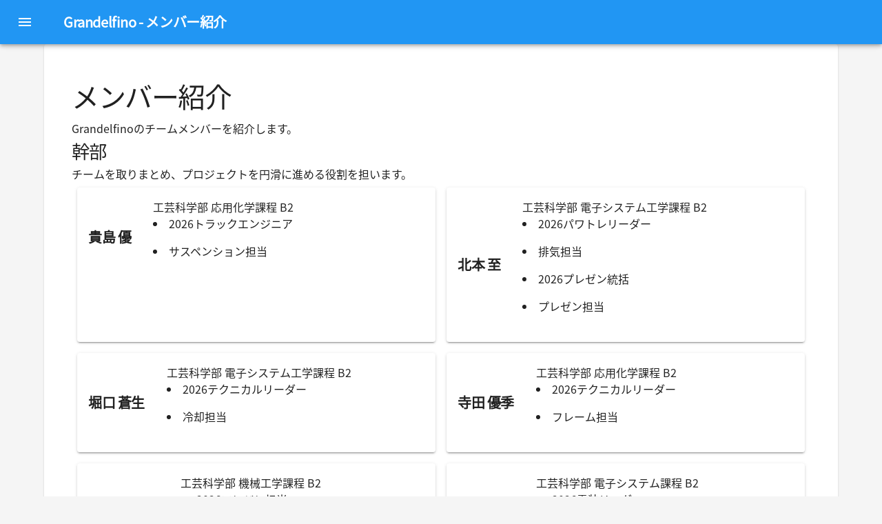

--- FILE ---
content_type: text/html;charset=UTF-8
request_url: https://www.grandelfino.net/member/
body_size: 47456
content:
<!DOCTYPE html><html><head><meta charset="utf-8"><meta http-equiv="x-ua-compatible" content="ie=edge"><meta name="viewport" content="width=device-width, initial-scale=1, shrink-to-fit=no"><meta name="generator" content="Gatsby 4.23.0"><meta name="description" content="Grandelfinoは京都工芸繊維大学の学生フォーミュラプロジェクトチームです。2007年度大会から参戦し、2012・2016・2017・2022年度には総合優勝を果たしました。" data-gatsby-head="true"><meta name="image" content="https://www.grandelfino.net/teamlogo.png" data-gatsby-head="true"><meta name="apple-mobile-web-app-title" content="Grandelfino" data-gatsby-head="true"><meta name="application-name" content="Grandelfino" data-gatsby-head="true"><meta property="og:url" content="https://www.grandelfino.net/" data-gatsby-head="true"><meta property="og:type" data-gatsby-head="true"><meta property="og:title" content="Member | Grandelfino" data-gatsby-head="true"><meta property="og:description" content="Grandelfinoは京都工芸繊維大学の学生フォーミュラプロジェクトチームです。2007年度大会から参戦し、2012・2016・2017・2022年度には総合優勝を果たしました。" data-gatsby-head="true"><meta property="og:image" content="https://www.grandelfino.net/teamlogo.png" data-gatsby-head="true"><meta name="twitter:card" content="summary_large_image" data-gatsby-head="true"><meta name="twitter:creator" content="@grandelfino_kit" data-gatsby-head="true"><meta name="twitter:title" content="Member | Grandelfino" data-gatsby-head="true"><meta name="twitter:description" content="Grandelfinoは京都工芸繊維大学の学生フォーミュラプロジェクトチームです。2007年度大会から参戦し、2012・2016・2017・2022年度には総合優勝を果たしました。" data-gatsby-head="true"><meta name="twitter:image" content="https://www.grandelfino.net/teamlogo.png" data-gatsby-head="true"><meta name="theme-color" content="#34abeb"><style data-href="/styles.9d17b70d78e3d4934a10.css" data-identity="gatsby-global-css">@font-face{font-display:swap;font-family:Noto Sans JP;font-style:normal;font-weight:400;src:url(/static/noto-sans-jp-0-400-normal-04bfd10ff771281a4dcff068531cb779.woff2) format("woff2"),url(/static/noto-sans-jp-all-400-normal-32e64d9d97b5a91f109ed7f3d4bceb63.woff) format("woff");unicode-range:u+25ee8,u+25f23,u+25f5c,u+25fd4,u+25fe0,u+25ffb,u+2600c,u+26017,u+26060,u+260ed,u+26222,u+2626a,u+26270,u+26286,u+2634c,u+26402,u+2667e,u+266b0,u+2671d,u+268dd,u+268ea,u+26951,u+2696f,u+26999,u+269dd,u+26a1e,u+26a58,u+26a8c,u+26ab7,u+26aff,u+26c29,u+26c73,u+26c9e,u+26cdd,u+26e40,u+26e65,u+26f94,u+26ff6-26ff8,u+270f4,u+2710d,u+27139,u+273da-273db,u+273fe,u+27410,u+27449,u+27614-27615,u+27631,u+27684,u+27693,u+2770e,u+27723,u+27752,u+278b2,u+27985,u+279b4,u+27a84,u+27bb3,u+27bbe,u+27bc7,u+27c3c,u+27cb8,u+27d73,u+27da0,u+27e10,u+27eaf,u+27fb7,u+2808a,u+280bb,u+28277,u+28282,u+282f3,u+283cd,u+2840c,u+28455,u+284dc,u+2856b,u+285c8-285c9,u+286d7,u+286fa,u+28946,u+28949,u+2896b,u+28987-28988,u+289ba-289bb,u+28a1e,u+28a29,u+28a43,u+28a71,u+28a99,u+28acd,u+28add,u+28ae4,u+28bc1,u+28bef,u+28cdd,u+28d10,u+28d71,u+28dfb,u+28e0f,u+28e17,u+28e1f,u+28e36,u+28e89,u+28eeb,u+28ef6,u+28f32,u+28ff8,u+292a0,u+292b1,u+29490,u+295cf,u+2967f,u+296f0,u+29719,u+29750,u+29810,u+298c6,u+29a72,u+29d4b,u+29ddb,u+29e15,u+29e3d,u+29e49,u+29e8a,u+29ec4,u+29edb,u+29ee9,u+29fce,u+29fd7,u+2a01a,u+2a02f,u+2a082,u+2a0f9,u+2a190,u+2a2b2,u+2a38c,u+2a437,u+2a5f1,u+2a602,u+2a61a,u+2a6b2,u+2a9e6,u+2b746,u+2b751,u+2b753,u+2b75a,u+2b75c,u+2b765,u+2b776-2b777,u+2b77c,u+2b782,u+2b789,u+2b78b,u+2b78e,u+2b794,u+2b7ac,u+2b7af,u+2b7bd,u+2b7c9,u+2b7cf,u+2b7d2,u+2b7d8,u+2b7f0,u+2b80d,u+2b817,u+2b81a,u+2d544,u+2e278,u+2e569,u+2e6ea,u+2f804,u+2f80f,u+2f815,u+2f818,u+2f81a,u+2f822,u+2f828,u+2f82c,u+2f833,u+2f83f,u+2f846,u+2f852,u+2f862,u+2f86d,u+2f873,u+2f877,u+2f884,u+2f899-2f89a,u+2f8a6,u+2f8ac,u+2f8b2,u+2f8b6,u+2f8d3,u+2f8db-2f8dc,u+2f8e1,u+2f8e5,u+2f8ea,u+2f8ed,u+2f8fc,u+2f903,u+2f90b,u+2f90f,u+2f91a,u+2f920-2f921,u+2f945,u+2f947,u+2f96c,u+2f995,u+2f9d0,u+2f9de-2f9df,u+2f9f4}@font-face{font-display:swap;font-family:Noto Sans JP;font-style:normal;font-weight:400;src:url(/static/noto-sans-jp-1-400-normal-f7ba61f893a4b2b8d3b5a07aa8e57217.woff2) format("woff2"),url(/static/noto-sans-jp-all-400-normal-32e64d9d97b5a91f109ed7f3d4bceb63.woff) format("woff");unicode-range:u+1f235-1f23b,u+1f240-1f248,u+1f250-1f251,u+2000b,u+20089-2008a,u+200a2,u+200a4,u+200b0,u+200f5,u+20158,u+201a2,u+20213,u+2032b,u+20371,u+20381,u+203f9,u+2044a,u+20509,u+2053f,u+205b1,u+205d6,u+20611,u+20628,u+206ec,u+2074f,u+207c8,u+20807,u+2083a,u+208b9,u+2090e,u+2097c,u+20984,u+2099d,u+20a64,u+20ad3,u+20b1d,u+20b9f,u+20bb7,u+20d45,u+20d58,u+20de1,u+20e64,u+20e6d,u+20e95,u+20f5f,u+21201,u+2123d,u+21255,u+21274,u+2127b,u+212d7,u+212e4,u+212fd,u+2131b,u+21336,u+21344,u+213c4,u+2146d-2146e,u+215d7,u+21647,u+216b4,u+21706,u+21742,u+218bd,u+219c3,u+21a1a,u+21c56,u+21d2d,u+21d45,u+21d62,u+21d78,u+21d92,u+21d9c,u+21da1,u+21db7,u+21de0,u+21e33-21e34,u+21f1e,u+21f76,u+21ffa,u+2217b,u+22218,u+2231e,u+223ad,u+22609,u+226f3,u+2285b,u+228ab,u+2298f,u+22ab8,u+22b46,u+22b4f-22b50,u+22ba6,u+22c1d,u+22c24,u+22de1,u+22e42,u+22feb,u+231b6,u+231c3-231c4,u+231f5,u+23372,u+233cc,u+233d0,u+233d2-233d3,u+233d5,u+233da,u+233df,u+233e4,u+233fe,u+2344a-2344b,u+23451,u+23465,u+234e4,u+2355a,u+23594,u+235c4,u+23638-2363a,u+23647,u+2370c,u+2371c,u+2373f,u+23763-23764,u+237e7,u+237f1,u+237ff,u+23824,u+2383d,u+23a98,u+23c7f,u+23cbe,u+23cfe,u+23d00,u+23d0e,u+23d40,u+23dd3,u+23df9-23dfa,u+23f7e,u+2404b,u+24096,u+24103,u+241c6,u+241fe,u+242ee,u+243bc,u+243d0,u+24629,u+246a5,u+247f1,u+24896,u+248e9,u+24a4d,u+24b56,u+24b6f,u+24c16,u+24d14,u+24e04,u+24e0e,u+24e37,u+24e6a,u+24e8b,u+24ff2,u+2504a,u+25055,u+25122,u+251a9,u+251cd,u+251e5,u+2521e,u+2524c,u+2542e,u+2548e,u+254d9,u+2550e,u+255a7,u+2567f,u+25771,u+257a9,u+257b4,u+25874,u+259c4,u+259cc,u+259d4,u+25ad7,u+25ae3-25ae4,u+25af1,u+25bb2,u+25c4b,u+25c64,u+25da1,u+25e2e,u+25e56,u+25e62,u+25e65,u+25ec2,u+25ed8}@font-face{font-display:swap;font-family:Noto Sans JP;font-style:normal;font-weight:400;src:url(/static/noto-sans-jp-2-400-normal-e630e01b97c8aa84a28bfc2670ba64be.woff2) format("woff2"),url(/static/noto-sans-jp-all-400-normal-32e64d9d97b5a91f109ed7f3d4bceb63.woff) format("woff");unicode-range:u+ffd7,u+ffda-ffdc,u+ffe0-ffe2,u+ffe4,u+ffe6,u+ffe8-ffee,u+1f100-1f10c,u+1f110-1f16c,u+1f170-1f1ac,u+1f200-1f202,u+1f210-1f234}@font-face{font-display:swap;font-family:Noto Sans JP;font-style:normal;font-weight:400;src:url(/static/noto-sans-jp-3-400-normal-4396a1e18210fa125132839eb6a45c33.woff2) format("woff2"),url(/static/noto-sans-jp-all-400-normal-32e64d9d97b5a91f109ed7f3d4bceb63.woff) format("woff");unicode-range:u+fa10,u+fa12-fa6d,u+fb00-fb04,u+fe10-fe19,u+fe30-fe42,u+fe44-fe52,u+fe54-fe66,u+fe68-fe6b,u+ff02,u+ff04,u+ff07,u+ff51,u+ff5b,u+ff5d,u+ff5f-ff60,u+ff66,u+ff69,u+ff87,u+ffa1-ffbe,u+ffc2-ffc7,u+ffca-ffcf,u+ffd2-ffd6}@font-face{font-display:swap;font-family:Noto Sans JP;font-style:normal;font-weight:400;src:url(/static/noto-sans-jp-4-400-normal-3dda9a7ee18ae3d6cbfef7cada17d6ac.woff2) format("woff2"),url(/static/noto-sans-jp-all-400-normal-32e64d9d97b5a91f109ed7f3d4bceb63.woff) format("woff");unicode-range:u+f92d-f959,u+f95b-f9f2,u+f9f4-fa0b,u+fa0e-fa0f}@font-face{font-display:swap;font-family:Noto Sans JP;font-style:normal;font-weight:400;src:url(/static/noto-sans-jp-5-400-normal-3e5bacf30e90030adf7c0cad4793be00.woff2) format("woff2"),url(/static/noto-sans-jp-all-400-normal-32e64d9d97b5a91f109ed7f3d4bceb63.woff) format("woff");unicode-range:u+9e8b-9e8c,u+9e8e-9e8f,u+9e91-9e92,u+9e95-9e96,u+9e98,u+9e9b,u+9e9d-9e9e,u+9ea4-9ea5,u+9ea8-9eaa,u+9eac-9eb0,u+9eb3-9eb5,u+9eb8,u+9ebc-9ebf,u+9ec3,u+9ec6,u+9ec8,u+9ecb-9ecd,u+9ecf-9ed1,u+9ed4-9ed5,u+9ed8,u+9edb-9ee0,u+9ee4-9ee5,u+9ee7-9ee8,u+9eec-9ef2,u+9ef4-9ef9,u+9efb-9eff,u+9f02-9f03,u+9f07-9f09,u+9f0e-9f12,u+9f14-9f17,u+9f19-9f1b,u+9f1f-9f22,u+9f26,u+9f2a-9f2c,u+9f2f,u+9f31-9f32,u+9f34,u+9f37,u+9f39-9f3a,u+9f3c-9f3f,u+9f41,u+9f43-9f47,u+9f4a,u+9f4e-9f50,u+9f52-9f58,u+9f5a,u+9f5d-9f61,u+9f63,u+9f66-9f6a,u+9f6c-9f73,u+9f75-9f77,u+9f7a,u+9f7d,u+9f7f,u+9f8f-9f92,u+9f94-9f97,u+9f99,u+9f9c-9fa3,u+9fa5,u+9fb4,u+9fbc-9fc2,u+9fc4,u+9fc6,u+9fcc,u+f900-f92c}@font-face{font-display:swap;font-family:Noto Sans JP;font-style:normal;font-weight:400;src:url(/static/noto-sans-jp-6-400-normal-56fd5cdc09ee7418e60805a0eb3153b4.woff2) format("woff2"),url(/static/noto-sans-jp-all-400-normal-32e64d9d97b5a91f109ed7f3d4bceb63.woff) format("woff");unicode-range:u+9c3e,u+9c41,u+9c43-9c4a,u+9c4e-9c50,u+9c52-9c54,u+9c56,u+9c58,u+9c5a-9c61,u+9c63,u+9c65,u+9c67-9c6b,u+9c6d-9c6e,u+9c70,u+9c72,u+9c75-9c78,u+9c7a-9c7c,u+9ce6-9ce7,u+9ceb-9cec,u+9cf0,u+9cf2,u+9cf6-9cf7,u+9cf9,u+9d02-9d03,u+9d06-9d09,u+9d0b,u+9d0e,u+9d11-9d12,u+9d15,u+9d17-9d18,u+9d1b-9d1f,u+9d23,u+9d26,u+9d2a-9d2c,u+9d2f-9d30,u+9d32-9d34,u+9d3a,u+9d3c-9d3f,u+9d41-9d48,u+9d4a,u+9d50-9d54,u+9d59,u+9d5d-9d65,u+9d69-9d6c,u+9d6f-9d70,u+9d72-9d73,u+9d76-9d77,u+9d7a-9d7c,u+9d7e,u+9d83-9d84,u+9d86-9d87,u+9d89-9d8a,u+9d8d-9d8e,u+9d92-9d93,u+9d95-9d9a,u+9da1,u+9da4,u+9da9-9dac,u+9dae,u+9db1-9db2,u+9db5,u+9db8-9dbd,u+9dbf-9dc4,u+9dc6-9dc7,u+9dc9-9dca,u+9dcf,u+9dd3-9dd7,u+9dd9-9dda,u+9dde-9de0,u+9de3,u+9de5-9de7,u+9de9,u+9deb,u+9ded-9df0,u+9df3-9df4,u+9df8,u+9dfd-9dfe,u+9e02,u+9e07,u+9e0a,u+9e0d-9e0e,u+9e10-9e12,u+9e15-9e16,u+9e19-9e1f,u+9e75,u+9e79-9e7d,u+9e80-9e85,u+9e87-9e88}@font-face{font-display:swap;font-family:Noto Sans JP;font-style:normal;font-weight:400;src:url(/static/noto-sans-jp-7-400-normal-16abf0c4f147a625cbe6523b59d52aba.woff2) format("woff2"),url(/static/noto-sans-jp-all-400-normal-32e64d9d97b5a91f109ed7f3d4bceb63.woff) format("woff");unicode-range:u+9ae5-9ae7,u+9ae9,u+9aeb-9aec,u+9aee-9aef,u+9af1-9af5,u+9af7,u+9af9-9afb,u+9afd,u+9aff-9b06,u+9b08-9b09,u+9b0b-9b0e,u+9b10,u+9b12,u+9b16,u+9b18-9b1d,u+9b1f-9b20,u+9b22-9b23,u+9b25-9b2f,u+9b32-9b35,u+9b37,u+9b39-9b3b,u+9b3d,u+9b43-9b44,u+9b48,u+9b4b-9b4f,u+9b51,u+9b55-9b58,u+9b5b,u+9b5e,u+9b61,u+9b63,u+9b65-9b66,u+9b68,u+9b6a-9b6f,u+9b72-9b79,u+9b7f-9b80,u+9b83-9b87,u+9b89-9b8b,u+9b8d,u+9b8f-9b94,u+9b96-9b97,u+9b9a,u+9b9d-9ba0,u+9ba6-9ba7,u+9ba9-9baa,u+9bac,u+9bb0-9bb2,u+9bb4,u+9bb7-9bb9,u+9bbb-9bbc,u+9bbe-9bc1,u+9bc6-9bc8,u+9bca,u+9bce-9bd2,u+9bd4,u+9bd7-9bd8,u+9bdd,u+9bdf,u+9be1-9be5,u+9be7,u+9bea-9beb,u+9bee-9bf3,u+9bf5,u+9bf7-9bfa,u+9bfd,u+9bff-9c00,u+9c02,u+9c04,u+9c06,u+9c08-9c0d,u+9c0f-9c16,u+9c18-9c1e,u+9c21-9c2a,u+9c2d-9c32,u+9c35-9c37,u+9c39-9c3a,u+9c3d}@font-face{font-display:swap;font-family:Noto Sans JP;font-style:normal;font-weight:400;src:url(/static/noto-sans-jp-8-400-normal-f7bb8ed5039ecededbec5eecf8aa2227.woff2) format("woff2"),url(/static/noto-sans-jp-all-400-normal-32e64d9d97b5a91f109ed7f3d4bceb63.woff) format("woff");unicode-range:u+98eb,u+98ed-98ee,u+98f0-98f1,u+98f3,u+98f6,u+9902,u+9907-9909,u+9911-9912,u+9914-9918,u+991a-9922,u+9924,u+9926-9927,u+992b-992c,u+992e,u+9931-9935,u+9939-993e,u+9940-9942,u+9945-9949,u+994b-994e,u+9950-9952,u+9954-9955,u+9958-9959,u+995b-995c,u+995e-9960,u+9963,u+9997-9998,u+999b,u+999d-999f,u+99a3,u+99a5-99a6,u+99a8,u+99ad-99ae,u+99b0-99b2,u+99b5,u+99b9-99ba,u+99bc-99bd,u+99bf,u+99c1,u+99c3,u+99c8-99c9,u+99d1,u+99d3-99d5,u+99d8-99df,u+99e1-99e2,u+99e7,u+99ea-99ee,u+99f0-99f2,u+99f4-99f5,u+99f8-99f9,u+99fb-99fe,u+9a01-9a05,u+9a08,u+9a0a-9a0c,u+9a0f-9a11,u+9a16,u+9a1a,u+9a1e,u+9a20,u+9a22-9a24,u+9a27,u+9a2b,u+9a2d-9a2e,u+9a31,u+9a33,u+9a35-9a38,u+9a3e,u+9a40-9a45,u+9a47,u+9a4a-9a4e,u+9a51-9a52,u+9a54-9a58,u+9a5b,u+9a5d,u+9a5f,u+9a62,u+9a64-9a65,u+9a69-9a6c,u+9aaa,u+9aac-9ab0,u+9ab2,u+9ab4-9ab7,u+9ab9,u+9abb-9ac1,u+9ac3,u+9ac6,u+9ac8,u+9ace-9ad3,u+9ad5-9ad7,u+9adb-9adc,u+9ade-9ae0,u+9ae2-9ae4}@font-face{font-display:swap;font-family:Noto Sans JP;font-style:normal;font-weight:400;src:url(/static/noto-sans-jp-9-400-normal-e028bd9af98baf1b2395858b5d9b6d50.woff2) format("woff2"),url(/static/noto-sans-jp-all-400-normal-32e64d9d97b5a91f109ed7f3d4bceb63.woff) format("woff");unicode-range:u+971d,u+9721-9724,u+9728,u+972a,u+9730-9731,u+9733,u+9736,u+9738-9739,u+973b,u+973d-973e,u+9741-9744,u+9746-974a,u+974d-974f,u+9751,u+9755,u+9757-9758,u+975a-975c,u+9760-9761,u+9763-9764,u+9766-9768,u+976a-976b,u+976e,u+9771,u+9773,u+9776-977d,u+977f-9781,u+9785-9786,u+9789,u+978b,u+978f-9790,u+9795-9797,u+9799-979a,u+979c,u+979e-97a0,u+97a2-97a3,u+97a6,u+97a8,u+97ab-97ac,u+97ae,u+97b1-97b6,u+97b8-97ba,u+97bc,u+97be-97bf,u+97c1,u+97c3-97ce,u+97d0-97d1,u+97d4,u+97d7-97d9,u+97db-97de,u+97e0-97e1,u+97e4,u+97e6,u+97ed-97ef,u+97f1-97f2,u+97f4-97f8,u+97fa,u+9804,u+9807,u+980a,u+980c-980f,u+9814,u+9816-9817,u+9819-981a,u+981c,u+981e,u+9820-9821,u+9823-9826,u+982b,u+982e-9830,u+9832-9835,u+9837,u+9839,u+983d-983e,u+9844,u+9846-9847,u+984a-984b,u+984f,u+9851-9853,u+9856-9857,u+9859-985b,u+9862-9863,u+9865-9866,u+986a-986c,u+986f-9871,u+9873-9875,u+98aa-98ab,u+98ad-98ae,u+98b0-98b1,u+98b4,u+98b6-98b8,u+98ba-98bc,u+98bf,u+98c2-98c8,u+98cb-98cc,u+98ce,u+98dc,u+98de,u+98e0-98e1,u+98e3,u+98e5-98e7,u+98e9-98ea}@font-face{font-display:swap;font-family:Noto Sans JP;font-style:normal;font-weight:400;src:url(/static/noto-sans-jp-10-400-normal-797e79b2856c06e484fb00fd557cd18f.woff2) format("woff2"),url(/static/noto-sans-jp-all-400-normal-32e64d9d97b5a91f109ed7f3d4bceb63.woff) format("woff");unicode-range:u+944a,u+944c,u+9452-9453,u+9455,u+9459-945c,u+945e-9463,u+9468,u+946a-946b,u+946d-9472,u+9475,u+9477,u+947c-947f,u+9481,u+9483-9485,u+9578-9579,u+957e-957f,u+9582,u+9584,u+9586-9588,u+958a,u+958c-958f,u+9592,u+9594,u+9596,u+9598-9599,u+959d-95a1,u+95a4,u+95a6-95a9,u+95ab-95ad,u+95b1,u+95b4,u+95b6,u+95b9-95bf,u+95c3,u+95c6,u+95c8-95cd,u+95d0-95d6,u+95d9-95da,u+95dc-95e2,u+95e4-95e6,u+95e8,u+961d-961e,u+9621-9622,u+9624-9626,u+9628,u+962c,u+962e-962f,u+9631,u+9633-9634,u+9637-963a,u+963c-963d,u+9641-9642,u+964b-964c,u+964f,u+9652,u+9654,u+9656-9658,u+965c-965f,u+9661,u+9666,u+966a,u+966c,u+966e,u+9672,u+9674,u+9677,u+967b-967c,u+967e-967f,u+9681-9684,u+9689,u+968b,u+968d,u+9691,u+9695-9698,u+969a,u+969d,u+969f,u+96a4-96aa,u+96ae-96b4,u+96b6,u+96b8-96bb,u+96bd,u+96c1,u+96c9-96cb,u+96cd-96ce,u+96d2,u+96d5-96d6,u+96d8-96da,u+96dc-96df,u+96e9,u+96ef,u+96f1,u+96f9-96fa,u+9702-9706,u+9708-9709,u+970d-970f,u+9711,u+9713-9714,u+9716,u+9719-971b}@font-face{font-display:swap;font-family:Noto Sans JP;font-style:normal;font-weight:400;src:url(/static/noto-sans-jp-11-400-normal-4c0d8354004b3bd02a6b2b276d5f88eb.woff2) format("woff2"),url(/static/noto-sans-jp-all-400-normal-32e64d9d97b5a91f109ed7f3d4bceb63.woff) format("woff");unicode-range:u+92bc-92bd,u+92bf-92c3,u+92c5-92c8,u+92cb-92d0,u+92d2-92d3,u+92d5,u+92d7-92d9,u+92dc-92dd,u+92df-92e1,u+92e3-92e5,u+92e7-92ea,u+92ec,u+92ee,u+92f0,u+92f2,u+92f7-92fb,u+92ff-9300,u+9302,u+9304,u+9308,u+930d,u+930f-9311,u+9314-9315,u+9318-931a,u+931c-931f,u+9321-9325,u+9327-932b,u+932e,u+9333-9337,u+933a-933b,u+9344,u+9347-934a,u+934d,u+9350-9352,u+9354-9358,u+935a,u+935c,u+935e,u+9360,u+9364-9365,u+9367,u+9369-936d,u+936f-9371,u+9373-9374,u+9376,u+937a,u+937d-9382,u+9388,u+938a-938b,u+938d,u+938f,u+9392,u+9394-9395,u+9397-9398,u+939a-939b,u+939e,u+93a1,u+93a3-93a4,u+93a6,u+93a8-93a9,u+93ab-93ad,u+93b0,u+93b4-93b6,u+93b9-93bb,u+93c1,u+93c3-93cd,u+93d0-93d1,u+93d3,u+93d6-93d9,u+93dc-93df,u+93e2,u+93e4-93e8,u+93f1,u+93f5,u+93f7-93fb,u+93fd,u+9401-9404,u+9407-9409,u+940d-9410,u+9413-9417,u+9419-941a,u+941f,u+9421,u+942b,u+942e-942f,u+9431-9434,u+9436,u+9438,u+943a-943b,u+943d,u+943f,u+9441,u+9443-9445,u+9448}@font-face{font-display:swap;font-family:Noto Sans JP;font-style:normal;font-weight:400;src:url(/static/noto-sans-jp-12-400-normal-93be3eb55e7ab76fce547e2a2a829de4.woff2) format("woff2"),url(/static/noto-sans-jp-all-400-normal-32e64d9d97b5a91f109ed7f3d4bceb63.woff) format("woff");unicode-range:u+9143,u+9146-914c,u+914f,u+9153,u+9156-915b,u+9161,u+9163-9165,u+9167,u+9169,u+916d,u+9172-9174,u+9179-917b,u+9181-9183,u+9185-9187,u+9189-918b,u+918e,u+9191,u+9193-9195,u+9197-9198,u+919e,u+91a1-91a2,u+91a6,u+91a8,u+91aa-91b6,u+91ba-91bd,u+91bf-91c6,u+91c9,u+91cb,u+91d0,u+91d3-91d4,u+91d6-91d7,u+91d9-91db,u+91de-91df,u+91e1,u+91e4-91e6,u+91e9-91ea,u+91ec-91f1,u+91f5-91f7,u+91f9,u+91fb-91fd,u+91ff-9201,u+9204-9207,u+9209-920a,u+920c,u+920e,u+9210-9218,u+921c-921e,u+9223-9226,u+9228-9229,u+922c,u+922e-9230,u+9233,u+9235-923a,u+923c,u+923e-9240,u+9242-9243,u+9245-924b,u+924d-9251,u+9256-925a,u+925c-925e,u+9260-9261,u+9264-9269,u+926e-9270,u+9275-9279,u+927b-927f,u+9288-928a,u+928d-928e,u+9291-9293,u+9295-9297,u+9299,u+929b-929c,u+929f-92a0,u+92a4-92a5,u+92a7-92a8,u+92ab,u+92af,u+92b2-92b3,u+92b6-92bb}@font-face{font-display:swap;font-family:Noto Sans JP;font-style:normal;font-weight:400;src:url(/static/noto-sans-jp-13-400-normal-2a3aca000c28674500dfe3723637decd.woff2) format("woff2"),url(/static/noto-sans-jp-all-400-normal-32e64d9d97b5a91f109ed7f3d4bceb63.woff) format("woff");unicode-range:u+8f52-8f55,u+8f57-8f58,u+8f5c-8f5e,u+8f61-8f66,u+8f9c-8f9d,u+8f9f-8fa2,u+8fa4-8fa8,u+8fad-8faf,u+8fb4-8fb8,u+8fbe,u+8fc0-8fc2,u+8fc6,u+8fc8,u+8fca-8fcb,u+8fcd,u+8fd0,u+8fd2-8fd3,u+8fd5,u+8fda,u+8fe0,u+8fe2-8fe5,u+8fe8-8fea,u+8fed-8fef,u+8ff1,u+8ff4-8ff6,u+8ff8-8ffb,u+8ffe,u+9002,u+9004-9005,u+9008,u+900b-900e,u+9011,u+9013,u+9015-9016,u+9018,u+901b,u+901e,u+9021,u+9027-902a,u+902c-902d,u+902f,u+9033-9037,u+9039,u+903c,u+903e-903f,u+9041,u+9043-9044,u+9049,u+904c,u+904f-9052,u+9056,u+9058,u+905b-905e,u+9062,u+9066-9068,u+906c,u+906f-9070,u+9072,u+9074,u+9076,u+9079,u+9080-9083,u+9085,u+9087-9088,u+908b-908c,u+908e-9090,u+9095,u+9097-9099,u+909b,u+90a0-90a2,u+90a5,u+90a8,u+90af-90b6,u+90bd-90be,u+90c3-90c5,u+90c7-90c9,u+90cc,u+90d2,u+90d5,u+90d7-90d9,u+90db-90df,u+90e2,u+90e4-90e5,u+90eb,u+90ef-90f0,u+90f2,u+90f4,u+90f6,u+90fe-9100,u+9102,u+9104-9106,u+9108,u+910d,u+9110,u+9112,u+9114-911a,u+911c,u+911e,u+9120,u+9122-9123,u+9125,u+9127,u+9129,u+912d-9132,u+9134,u+9136-9137,u+9139-913a,u+913c-913d}@font-face{font-display:swap;font-family:Noto Sans JP;font-style:normal;font-weight:400;src:url(/static/noto-sans-jp-14-400-normal-364274229b131695e45b9f85b69695d7.woff2) format("woff2"),url(/static/noto-sans-jp-all-400-normal-32e64d9d97b5a91f109ed7f3d4bceb63.woff) format("woff");unicode-range:u+8dc0,u+8dc2,u+8dc5-8dc8,u+8dca-8dcc,u+8dce-8dcf,u+8dd1,u+8dd4-8dd7,u+8dd9-8ddb,u+8ddf,u+8de3-8de5,u+8de7,u+8dea-8dec,u+8df0-8df2,u+8df4,u+8dfc-8dfd,u+8dff,u+8e01,u+8e04-8e06,u+8e08-8e09,u+8e0b-8e0c,u+8e10-8e11,u+8e14,u+8e16,u+8e1d-8e23,u+8e26-8e27,u+8e30-8e31,u+8e33-8e39,u+8e3d,u+8e40-8e42,u+8e44,u+8e47-8e50,u+8e54-8e55,u+8e59,u+8e5b-8e64,u+8e69,u+8e6c-8e6d,u+8e6f-8e72,u+8e75-8e77,u+8e79-8e7c,u+8e81-8e85,u+8e89,u+8e8b,u+8e90-8e95,u+8e98-8e9b,u+8e9d-8e9e,u+8ea1-8ea2,u+8ea7,u+8ea9-8eaa,u+8eac-8eb1,u+8eb3,u+8eb5-8eb6,u+8eba-8ebb,u+8ebe,u+8ec0-8ec1,u+8ec3-8ec8,u+8ecb,u+8ecf,u+8ed1,u+8ed4,u+8edb-8edc,u+8ee3,u+8ee8,u+8eeb,u+8eed-8eee,u+8ef0-8ef1,u+8ef7,u+8ef9-8efc,u+8efe,u+8f00,u+8f02,u+8f05,u+8f07-8f08,u+8f0a,u+8f0f-8f10,u+8f12-8f13,u+8f15-8f19,u+8f1b-8f1c,u+8f1e-8f21,u+8f23,u+8f25-8f28,u+8f2b-8f2f,u+8f33-8f37,u+8f39-8f3b,u+8f3e,u+8f40-8f43,u+8f45-8f47,u+8f49-8f4a,u+8f4c-8f4f,u+8f51}@font-face{font-display:swap;font-family:Noto Sans JP;font-style:normal;font-weight:400;src:url(/static/noto-sans-jp-15-400-normal-a2b94d1dfe53f50b323728fea6b3308c.woff2) format("woff2"),url(/static/noto-sans-jp-all-400-normal-32e64d9d97b5a91f109ed7f3d4bceb63.woff) format("woff");unicode-range:u+8b2d,u+8b30,u+8b37,u+8b3c,u+8b3e,u+8b41-8b46,u+8b48-8b49,u+8b4c-8b4f,u+8b51-8b54,u+8b56,u+8b59,u+8b5b,u+8b5e-8b5f,u+8b63,u+8b69,u+8b6b-8b6d,u+8b6f,u+8b71,u+8b74,u+8b76,u+8b78-8b79,u+8b7c-8b81,u+8b84-8b85,u+8b8a-8b8f,u+8b92-8b96,u+8b99-8b9a,u+8b9c-8ba0,u+8c38-8c3a,u+8c3d-8c3f,u+8c41,u+8c45,u+8c47-8c49,u+8c4b-8c4c,u+8c4e-8c51,u+8c53-8c55,u+8c57-8c59,u+8c5b,u+8c5d,u+8c62-8c64,u+8c66,u+8c68-8c69,u+8c6b-8c6d,u+8c73,u+8c75-8c76,u+8c78,u+8c7a-8c7c,u+8c7e,u+8c82,u+8c85-8c87,u+8c89-8c8b,u+8c8d-8c8e,u+8c90,u+8c92-8c94,u+8c98-8c99,u+8c9b-8c9c,u+8c9f,u+8ca4,u+8cad-8cae,u+8cb2-8cb3,u+8cb6,u+8cb9-8cba,u+8cbd,u+8cc1-8cc2,u+8cc4-8cc6,u+8cc8-8cc9,u+8ccb,u+8ccd-8ccf,u+8cd2,u+8cd5-8cd6,u+8cd9-8cda,u+8cdd,u+8ce1,u+8ce3-8ce4,u+8ce6,u+8ce8,u+8cec,u+8cef-8cf2,u+8cf4-8cf5,u+8cf7-8cf8,u+8cfa-8cfb,u+8cfd-8cff,u+8d01,u+8d03-8d04,u+8d07,u+8d09-8d0b,u+8d0d-8d10,u+8d12-8d14,u+8d16-8d17,u+8d1b-8d1d,u+8d65,u+8d67,u+8d69,u+8d6b-8d6e,u+8d71,u+8d73,u+8d76,u+8d7f,u+8d81-8d82,u+8d84,u+8d88,u+8d8d,u+8d90-8d91,u+8d95,u+8d99,u+8d9e-8da0,u+8da6,u+8da8,u+8dab-8dac,u+8daf,u+8db2,u+8db5,u+8db7,u+8db9-8dbc,u+8dbe}@font-face{font-display:swap;font-family:Noto Sans JP;font-style:normal;font-weight:400;src:url(/static/noto-sans-jp-16-400-normal-5bee82a91ff5219fb009b0cf650c8e57.woff2) format("woff2"),url(/static/noto-sans-jp-all-400-normal-32e64d9d97b5a91f109ed7f3d4bceb63.woff) format("woff");unicode-range:u+8973-8975,u+8977,u+897a-897e,u+8980,u+8983,u+8988-898a,u+898d,u+8990,u+8993-8995,u+8998,u+899b-899c,u+899f-89a1,u+89a5-89a6,u+89a9,u+89ac,u+89af-89b0,u+89b2,u+89b4-89b7,u+89ba,u+89bc-89bd,u+89bf-89c1,u+89d4-89d8,u+89da,u+89dc-89dd,u+89e5,u+89e7,u+89e9,u+89eb,u+89ed,u+89f1,u+89f3-89f4,u+89f6,u+89f8-89f9,u+89fd,u+89ff,u+8a01,u+8a04-8a05,u+8a07,u+8a0c,u+8a0f-8a12,u+8a14-8a16,u+8a1b,u+8a1d-8a1e,u+8a20-8a22,u+8a24-8a26,u+8a2b-8a2c,u+8a2f,u+8a35-8a37,u+8a3b,u+8a3d-8a3e,u+8a40-8a41,u+8a43,u+8a45-8a49,u+8a4d-8a4e,u+8a51-8a54,u+8a56-8a58,u+8a5b-8a5d,u+8a61-8a62,u+8a65,u+8a67,u+8a6c-8a6d,u+8a75-8a77,u+8a79-8a7c,u+8a7e-8a80,u+8a82-8a86,u+8a8b,u+8a8f-8a92,u+8a96-8a97,u+8a99-8a9a,u+8a9f,u+8aa1,u+8aa3,u+8aa5-8aaa,u+8aae-8aaf,u+8ab3,u+8ab6-8ab7,u+8abb-8abc,u+8abe,u+8ac2-8ac4,u+8ac6,u+8ac8-8aca,u+8acc-8acd,u+8ad0-8ad1,u+8ad3-8ad5,u+8ad7,u+8ada-8ae2,u+8ae4,u+8ae7,u+8aeb-8aec,u+8aee,u+8af0-8af1,u+8af3-8af7,u+8afa,u+8afc,u+8aff,u+8b01-8b02,u+8b04-8b07,u+8b0a-8b0d,u+8b0f-8b11,u+8b14,u+8b16,u+8b1a,u+8b1c,u+8b1e-8b20,u+8b26,u+8b28,u+8b2b-8b2c}@font-face{font-display:swap;font-family:Noto Sans JP;font-style:normal;font-weight:400;src:url(/static/noto-sans-jp-17-400-normal-242c884a0a18f8583273515d6244de09.woff2) format("woff2"),url(/static/noto-sans-jp-all-400-normal-32e64d9d97b5a91f109ed7f3d4bceb63.woff) format("woff");unicode-range:u+87e2-87e6,u+87ea-87ed,u+87ef,u+87f1,u+87f3,u+87f5-87f8,u+87fa-87fb,u+87fe-87ff,u+8801,u+8803,u+8805-8807,u+8809-880b,u+880d-8816,u+8818-881c,u+881e-881f,u+8821-8822,u+8827-8828,u+882d-882e,u+8830-8832,u+8835-8836,u+8839-883c,u+8841-8845,u+8848-884b,u+884d-884e,u+8851-8852,u+8855-8856,u+8858-885a,u+885c,u+885e-8860,u+8862,u+8864,u+8869,u+886b,u+886e-886f,u+8871-8872,u+8875,u+8877,u+8879,u+887b,u+887d-887e,u+8880-8882,u+8888,u+888d,u+8892,u+8897-889c,u+889e-88a0,u+88a2,u+88a4,u+88a8,u+88aa,u+88ae,u+88b0-88b1,u+88b5,u+88b7,u+88ba,u+88bc-88c0,u+88c3-88c4,u+88c6,u+88ca-88ce,u+88d1-88d4,u+88d8-88d9,u+88db,u+88dd-88e1,u+88e7-88e8,u+88ef-88f2,u+88f4-88f5,u+88f7,u+88f9,u+88fc,u+8901-8902,u+8904,u+8906,u+890a,u+890c-890f,u+8913,u+8915-8916,u+8918-891a,u+891c-891e,u+8920,u+8925-8928,u+892a-892b,u+8930-8932,u+8935-893b,u+893e,u+8940-8946,u+8949,u+894c-894d,u+894f,u+8952,u+8956-8957,u+895a-895c,u+895e,u+8960-8964,u+8966,u+896a-896b,u+896d-8970}@font-face{font-display:swap;font-family:Noto Sans JP;font-style:normal;font-weight:400;src:url(/static/noto-sans-jp-18-400-normal-904d797b096b76f0cabc2cb549dd8481.woff2) format("woff2"),url(/static/noto-sans-jp-all-400-normal-32e64d9d97b5a91f109ed7f3d4bceb63.woff) format("woff");unicode-range:u+8655-8659,u+865b,u+865d-8664,u+8667,u+8669,u+866c,u+866f,u+8671,u+8675-8677,u+867a-867b,u+867d,u+8687-8689,u+868b-868d,u+8691,u+8693,u+8695-8696,u+8698,u+869a,u+869c-869d,u+86a1,u+86a3-86a4,u+86a6-86ab,u+86ad,u+86af-86b1,u+86b3-86b9,u+86bf-86c1,u+86c3-86c6,u+86c9,u+86cb,u+86ce,u+86d1-86d2,u+86d4-86d5,u+86d7,u+86da,u+86dc,u+86de-86e0,u+86e3-86e7,u+86e9,u+86ec-86ed,u+86ef,u+86f8-86fe,u+8700,u+8703-870b,u+870d-8714,u+8719-871a,u+871e-871f,u+8721-8723,u+8725,u+8728-8729,u+872e-872f,u+8731-8732,u+8734,u+8737,u+8739-8740,u+8743,u+8745,u+8749,u+874b-874e,u+8751,u+8753,u+8755,u+8757-8759,u+875d,u+875f-8761,u+8763-8766,u+8768,u+876a,u+876e-876f,u+8771-8772,u+8774,u+8778,u+877b-877c,u+877f,u+8782-8789,u+878b-878c,u+878e,u+8790,u+8793,u+8795,u+8797-8799,u+879e-87a0,u+87a2-87a3,u+87a7,u+87ab-87af,u+87b1,u+87b3,u+87b5,u+87bb,u+87bd-87c1,u+87c4,u+87c6-87cb,u+87ce,u+87d0,u+87d2,u+87d5-87d6,u+87d9-87da,u+87dc,u+87df-87e0}@font-face{font-display:swap;font-family:Noto Sans JP;font-style:normal;font-weight:400;src:url(/static/noto-sans-jp-19-400-normal-225f32b3e9eed7ef61c9b3dd1a07456b.woff2) format("woff2"),url(/static/noto-sans-jp-all-400-normal-32e64d9d97b5a91f109ed7f3d4bceb63.woff) format("woff");unicode-range:u+84b4,u+84b9-84bb,u+84bd-84c2,u+84c6-84ca,u+84cc-84d1,u+84d3,u+84d6,u+84d9-84da,u+84dc,u+84e7,u+84ea,u+84ec,u+84ef-84f2,u+84f4,u+84f7,u+84fa-84fd,u+84ff-8500,u+8502-8503,u+8506-8507,u+850c,u+850e,u+8510,u+8514-8515,u+8517-8518,u+851a-851c,u+851e-851f,u+8521-8525,u+8527,u+852a-852c,u+852f,u+8532-8534,u+8536,u+853e-8541,u+8543,u+8546,u+8548,u+854a-854b,u+854f-8553,u+8555-855a,u+855c-8564,u+8569-856b,u+856d,u+856f,u+8577,u+8579-857b,u+857d-8581,u+8585-8586,u+8588-858c,u+858f-8591,u+8593,u+8597-8598,u+859b-859d,u+859f-85a0,u+85a2,u+85a4-85a5,u+85a7-85a8,u+85ad-85b0,u+85b4,u+85b6-85ba,u+85bc-85bf,u+85c1-85c2,u+85c7,u+85c9-85cb,u+85ce-85d0,u+85d5,u+85d8-85da,u+85dc,u+85df-85e1,u+85e5-85e6,u+85e8,u+85ed,u+85f3-85f4,u+85f6-85f7,u+85f9-85fa,u+85fc,u+85fe-8600,u+8602,u+8604-8606,u+860a-860b,u+860d-860e,u+8610-8613,u+8616-861b,u+861e,u+8621-8622,u+8624,u+8627,u+8629,u+862f-8630,u+8636,u+8638-863a,u+863c-863d,u+863f-8642,u+8646,u+864d,u+8652-8654}@font-face{font-display:swap;font-family:Noto Sans JP;font-style:normal;font-weight:400;src:url(/static/noto-sans-jp-20-400-normal-d36c1fd0340334f9095a80e85b4adbe8.woff2) format("woff2"),url(/static/noto-sans-jp-all-400-normal-32e64d9d97b5a91f109ed7f3d4bceb63.woff) format("woff");unicode-range:u+82e8,u+82ea,u+82ed,u+82ef,u+82f3-82f4,u+82f6-82f7,u+82f9,u+82fb,u+82fd-82fe,u+8300-8301,u+8303,u+8306-8308,u+830a-830c,u+8316-8318,u+831b,u+831d-831f,u+8321-8323,u+832b-8335,u+8337,u+833a,u+833c-833d,u+8340,u+8342-8347,u+834a,u+834d-8351,u+8353-8357,u+835a,u+8362-8363,u+8370,u+8373,u+8375,u+8378,u+837c-837d,u+837f-8380,u+8382,u+8384-8387,u+838a,u+838d-838e,u+8392-8396,u+8398-83a0,u+83a2,u+83a6-83ad,u+83b1,u+83b5,u+83bd-83c1,u+83c7,u+83c9,u+83ce-83d1,u+83d4,u+83d6,u+83d8,u+83dd,u+83df-83e1,u+83e5,u+83e8,u+83ea-83eb,u+83f0,u+83f2,u+83f4,u+83f6-83f9,u+83fb-83fd,u+8401,u+8403-8404,u+8406-8407,u+840a-840b,u+840d,u+840f,u+8411,u+8413,u+8415,u+8417,u+8419,u+8420,u+8422,u+842a,u+842f,u+8431,u+8435,u+8438-8439,u+843c,u+8445-8448,u+844a,u+844d-844f,u+8451-8452,u+8456,u+8458-845a,u+845c,u+845f-8462,u+8464-8467,u+8469-846b,u+846d-8470,u+8473-8474,u+8476-847a,u+847c-847d,u+8481-8482,u+8484-8485,u+848b,u+8490,u+8492-8493,u+8495,u+8497,u+849c,u+849e-849f,u+84a1,u+84a6,u+84a8-84aa,u+84ad,u+84af,u+84b1}@font-face{font-display:swap;font-family:Noto Sans JP;font-style:normal;font-weight:400;src:url(/static/noto-sans-jp-21-400-normal-ae489a633a0ebd02ca420af397d948fe.woff2) format("woff2"),url(/static/noto-sans-jp-all-400-normal-32e64d9d97b5a91f109ed7f3d4bceb63.woff) format("woff");unicode-range:u+814a,u+814c,u+8151-8153,u+8157,u+815f-8161,u+8165-8169,u+816d-816f,u+8171,u+8173-8174,u+8177,u+8180-8186,u+8188,u+818a-818b,u+818e,u+8190,u+8193,u+8195-8196,u+8198,u+819b,u+819e,u+81a0,u+81a2,u+81a4,u+81a9,u+81ae,u+81b0,u+81b2,u+81b4-81b5,u+81b8,u+81ba-81bb,u+81bd-81be,u+81c0-81c3,u+81c5-81c6,u+81c8-81cb,u+81cd-81cf,u+81d1,u+81d5-81db,u+81dd-81e1,u+81e4-81e5,u+81e7,u+81eb-81ec,u+81ef-81f2,u+81f5-81f6,u+81f8-81fb,u+81fd-8205,u+8209-820b,u+820d,u+820f,u+8212-8214,u+8216,u+8219-821d,u+8221-8222,u+8228-8229,u+822b,u+822e,u+8232-8235,u+8237-8238,u+823a,u+823c,u+8240,u+8243-8246,u+8249,u+824b,u+824e-824f,u+8251,u+8256-825a,u+825c-825d,u+825f-8260,u+8262-8264,u+8267-8268,u+826a-826b,u+826d-826e,u+8271,u+8274,u+8277,u+8279,u+827b,u+827d-8281,u+8283-8284,u+8287,u+8289-828a,u+828d-828e,u+8291-8294,u+8296,u+8298-829b,u+829f-82a1,u+82a3-82a4,u+82a7-82ac,u+82ae,u+82b0,u+82b2,u+82b4,u+82b7,u+82ba-82bc,u+82be-82bf,u+82c5-82c6,u+82d0,u+82d2-82d3,u+82d5,u+82d9-82da,u+82dc,u+82de-82e4,u+82e7}@font-face{font-display:swap;font-family:Noto Sans JP;font-style:normal;font-weight:400;src:url(/static/noto-sans-jp-22-400-normal-e3e916fb58232feaed0392606dd22a2c.woff2) format("woff2"),url(/static/noto-sans-jp-all-400-normal-32e64d9d97b5a91f109ed7f3d4bceb63.woff) format("woff");unicode-range:u+7f77-7f79,u+7f7d-7f80,u+7f82-7f83,u+7f86-7f88,u+7f8b-7f8d,u+7f8f-7f91,u+7f94,u+7f96-7f97,u+7f9a,u+7f9c-7f9d,u+7fa1-7fa3,u+7fa6,u+7faa,u+7fad-7faf,u+7fb2,u+7fb4,u+7fb6,u+7fb8-7fb9,u+7fbc,u+7fbf-7fc0,u+7fc3,u+7fc5-7fc6,u+7fc8,u+7fca,u+7fce-7fcf,u+7fd5,u+7fdb,u+7fdf,u+7fe1,u+7fe3,u+7fe5-7fe6,u+7fe8-7fe9,u+7feb-7fec,u+7fee-7ff0,u+7ff2-7ff3,u+7ff9-7ffa,u+7ffd-7fff,u+8002,u+8004,u+8006-8008,u+800a-800f,u+8011-8014,u+8016,u+8018-8019,u+801c-8021,u+8024,u+8026,u+8028,u+802c,u+802e,u+8030,u+8034-8035,u+8037,u+8039-8040,u+8043-8044,u+8046,u+804a,u+8052,u+8058,u+805a,u+805f-8060,u+8062,u+8064,u+8066,u+8068,u+806d,u+806f-8073,u+8075-8076,u+8079,u+807b,u+807d-8081,u+8084-8088,u+808b,u+808e,u+8093,u+8099-809a,u+809c,u+809e,u+80a4,u+80a6-80a7,u+80ab-80ad,u+80b1,u+80b8-80b9,u+80c4-80c5,u+80c8,u+80ca,u+80cd,u+80cf,u+80d2,u+80d4-80db,u+80dd,u+80e0,u+80e4-80e6,u+80ed-80f3,u+80f5-80f7,u+80f9-80fc,u+80fe,u+8101,u+8103,u+8109,u+810b,u+810d,u+8116-8118,u+811b-811c,u+811e,u+8120,u+8123-8124,u+8127,u+8129,u+812b-812c,u+812f-8130,u+8135,u+8139-813a,u+813c-813e,u+8141,u+8145-8147}@font-face{font-display:swap;font-family:Noto Sans JP;font-style:normal;font-weight:400;src:url(/static/noto-sans-jp-23-400-normal-57884f65718608adfce4d61ee99fef84.woff2) format("woff2"),url(/static/noto-sans-jp-all-400-normal-32e64d9d97b5a91f109ed7f3d4bceb63.woff) format("woff");unicode-range:u+7d57,u+7d59-7d5d,u+7d63,u+7d65,u+7d67,u+7d6a,u+7d6e,u+7d70,u+7d72-7d73,u+7d78,u+7d7a-7d7b,u+7d7d,u+7d7f,u+7d81-7d83,u+7d85-7d86,u+7d88-7d89,u+7d8b-7d8d,u+7d8f,u+7d91,u+7d93,u+7d96-7d97,u+7d9b-7da0,u+7da2-7da3,u+7da6-7da7,u+7daa-7dac,u+7dae-7db0,u+7db3,u+7db5-7db9,u+7dbd,u+7dc0,u+7dc2-7dc7,u+7dcc-7dce,u+7dd0,u+7dd5-7dd9,u+7ddc-7dde,u+7de1-7de6,u+7dea-7ded,u+7df1-7df2,u+7df5-7df6,u+7df9-7dfa,u+7e00,u+7e05,u+7e08-7e0b,u+7e10-7e12,u+7e15,u+7e17,u+7e1c-7e1d,u+7e1f-7e23,u+7e27-7e28,u+7e2c-7e2d,u+7e2f,u+7e31-7e33,u+7e35-7e37,u+7e39-7e3b,u+7e3d,u+7e3f,u+7e43-7e48,u+7e4e,u+7e50,u+7e52,u+7e56,u+7e58-7e5a,u+7e5d-7e5f,u+7e61-7e62,u+7e65-7e67,u+7e69-7e6b,u+7e6d-7e6f,u+7e73,u+7e75,u+7e78-7e79,u+7e7b-7e7f,u+7e81-7e83,u+7e86-7e8a,u+7e8c-7e8e,u+7e90-7e96,u+7e98,u+7e9a-7e9f,u+7f38,u+7f3a-7f3f,u+7f43-7f45,u+7f47,u+7f4c-7f50,u+7f52-7f55,u+7f58,u+7f5b-7f5d,u+7f5f,u+7f61,u+7f63-7f69,u+7f6b,u+7f6d,u+7f71}@font-face{font-display:swap;font-family:Noto Sans JP;font-style:normal;font-weight:400;src:url(/static/noto-sans-jp-24-400-normal-ca01a30142689ce757742bfe7a06f140.woff2) format("woff2"),url(/static/noto-sans-jp-all-400-normal-32e64d9d97b5a91f109ed7f3d4bceb63.woff) format("woff");unicode-range:u+7bc8,u+7bca-7bcc,u+7bcf,u+7bd4,u+7bd6-7bd7,u+7bd9-7bdb,u+7bdd,u+7be5-7be6,u+7be8-7bea,u+7bf0,u+7bf2-7bfa,u+7bfc,u+7bfe,u+7c00-7c04,u+7c06-7c07,u+7c09,u+7c0b-7c0f,u+7c11-7c14,u+7c17,u+7c19,u+7c1b,u+7c1e-7c20,u+7c23,u+7c25-7c28,u+7c2a-7c2c,u+7c2f,u+7c31,u+7c33-7c34,u+7c36-7c3a,u+7c3d-7c3e,u+7c40,u+7c42-7c43,u+7c45-7c46,u+7c4a,u+7c4c,u+7c4f-7c5f,u+7c61,u+7c63-7c65,u+7c67,u+7c69,u+7c6c-7c70,u+7c72,u+7c75,u+7c79,u+7c7b-7c7e,u+7c81-7c83,u+7c86-7c87,u+7c8d,u+7c8f-7c90,u+7c94,u+7c9e,u+7ca0-7ca2,u+7ca4-7ca6,u+7ca8,u+7cab,u+7cad-7cae,u+7cb0-7cb3,u+7cb6-7cb7,u+7cb9-7cbd,u+7cbf-7cc0,u+7cc2,u+7cc4-7cc5,u+7cc7-7cca,u+7ccd-7ccf,u+7cd2-7cd5,u+7cd7-7cda,u+7cdc-7cdd,u+7cdf-7ce0,u+7ce2,u+7ce6,u+7ce9,u+7ceb,u+7cef,u+7cf2,u+7cf4-7cf6,u+7cf9-7cfa,u+7cfe,u+7d02-7d03,u+7d06-7d0a,u+7d0f,u+7d11-7d13,u+7d15-7d16,u+7d1c-7d1e,u+7d23,u+7d26,u+7d2a,u+7d2c-7d2e,u+7d31-7d32,u+7d35,u+7d3c-7d41,u+7d43,u+7d45,u+7d47-7d48,u+7d4b,u+7d4d-7d4f,u+7d51,u+7d53,u+7d55-7d56}@font-face{font-display:swap;font-family:Noto Sans JP;font-style:normal;font-weight:400;src:url(/static/noto-sans-jp-25-400-normal-784dcc1210ee8461b5925e70171a6380.woff2) format("woff2"),url(/static/noto-sans-jp-all-400-normal-32e64d9d97b5a91f109ed7f3d4bceb63.woff) format("woff");unicode-range:u+7a17-7a19,u+7a1b,u+7a1e-7a21,u+7a27,u+7a2b,u+7a2d,u+7a2f-7a31,u+7a34-7a35,u+7a37-7a3b,u+7a3e,u+7a43-7a49,u+7a4c,u+7a4e,u+7a50,u+7a55-7a57,u+7a59,u+7a5c-7a5d,u+7a5f-7a63,u+7a65,u+7a67,u+7a69-7a6a,u+7a6d,u+7a70,u+7a75,u+7a78-7a79,u+7a7d-7a7e,u+7a80,u+7a82,u+7a84-7a86,u+7a88,u+7a8a-7a8b,u+7a90-7a91,u+7a94-7a98,u+7a9e,u+7aa0,u+7aa3,u+7aa9,u+7aac,u+7ab0,u+7ab3,u+7ab5-7ab6,u+7ab9-7abf,u+7ac3,u+7ac5-7aca,u+7acc-7acf,u+7ad1-7ad3,u+7ad5,u+7ada-7adb,u+7add,u+7adf,u+7ae1-7ae2,u+7ae6-7aed,u+7af0-7af1,u+7af4,u+7af8,u+7afa-7afb,u+7afd-7afe,u+7b02,u+7b04,u+7b06-7b08,u+7b0a-7b0b,u+7b0f,u+7b12,u+7b14,u+7b18-7b19,u+7b1e-7b1f,u+7b23,u+7b25,u+7b27-7b2b,u+7b2d-7b31,u+7b33-7b36,u+7b3b,u+7b3d,u+7b3f-7b41,u+7b45,u+7b47,u+7b4c-7b50,u+7b53,u+7b55,u+7b5d,u+7b60,u+7b64-7b66,u+7b69-7b6a,u+7b6c-7b75,u+7b77,u+7b79-7b7a,u+7b7f,u+7b84,u+7b86,u+7b89,u+7b8d-7b92,u+7b96,u+7b98-7ba0,u+7ba5,u+7bac-7bad,u+7baf-7bb0,u+7bb2,u+7bb4-7bb6,u+7bba-7bbd,u+7bc1-7bc2,u+7bc5-7bc6}@font-face{font-display:swap;font-family:Noto Sans JP;font-style:normal;font-weight:400;src:url(/static/noto-sans-jp-26-400-normal-ac91fcf4bcd4a9667ada01df27ea5316.woff2) format("woff2"),url(/static/noto-sans-jp-all-400-normal-32e64d9d97b5a91f109ed7f3d4bceb63.woff) format("woff");unicode-range:u+7851-7852,u+785c,u+785e,u+7860-7861,u+7863-7864,u+7868,u+786a,u+786e-786f,u+7872,u+7874,u+787a,u+787c,u+787e,u+7886-7887,u+788a,u+788c-788f,u+7893-7895,u+7898,u+789a,u+789d-789f,u+78a1,u+78a3-78a4,u+78a8-78aa,u+78ac-78ad,u+78af-78b3,u+78b5,u+78bb-78bf,u+78c5-78cc,u+78ce,u+78d1-78d6,u+78da-78db,u+78df-78e1,u+78e4,u+78e6-78e7,u+78ea,u+78ec,u+78f2-78f4,u+78f6-78f7,u+78f9-78fb,u+78fd-7901,u+7906-7907,u+790c,u+7910-7912,u+7919-791c,u+791e-7920,u+7925-792e,u+7930-7931,u+7934-7935,u+793b,u+793d,u+793f,u+7941-7942,u+7944-7946,u+794a-794b,u+794f,u+7951,u+7954-7955,u+7957-7958,u+795a-795c,u+795f-7960,u+7962,u+7967,u+7969,u+796b,u+7972,u+7977,u+7979-797c,u+797e-7980,u+798a-798e,u+7991,u+7993-7996,u+7998,u+799b-799d,u+79a1,u+79a6-79ab,u+79ae-79b1,u+79b3-79b4,u+79b8-79bb,u+79bd-79be,u+79c2,u+79c4,u+79c7-79ca,u+79cc-79cd,u+79cf,u+79d4-79d6,u+79da,u+79dd-79e3,u+79e5,u+79e7,u+79ea-79ed,u+79f1,u+79f8,u+79fc,u+7a02-7a03,u+7a05,u+7a07-7a0a,u+7a0c-7a0d,u+7a11,u+7a15}@font-face{font-display:swap;font-family:Noto Sans JP;font-style:normal;font-weight:400;src:url(/static/noto-sans-jp-27-400-normal-c719f2c9884654682e27800648926db1.woff2) format("woff2"),url(/static/noto-sans-jp-all-400-normal-32e64d9d97b5a91f109ed7f3d4bceb63.woff) format("woff");unicode-range:u+768c-768e,u+7690,u+7693,u+7695-7696,u+7699-76a8,u+76aa,u+76ad,u+76af-76b0,u+76b4,u+76b6-76ba,u+76bd,u+76c1-76c3,u+76c5,u+76c8-76c9,u+76cb-76ce,u+76d2,u+76d4,u+76d6,u+76d9,u+76dc,u+76de,u+76e0-76e1,u+76e5-76e8,u+76ea-76ec,u+76f0-76f1,u+76f6,u+76f9,u+76fb-76fc,u+7700,u+7704,u+7706-7708,u+770a,u+770e,u+7712,u+7714-7715,u+7717,u+7719-771c,u+7722,u+7724-7726,u+7728,u+772d-772f,u+7734-7739,u+773d-773e,u+7742,u+7745-7747,u+774a,u+774d-774f,u+7752,u+7756-7758,u+775a-775c,u+775e-7760,u+7762,u+7764-7765,u+7767,u+776a-776c,u+7770,u+7772-7774,u+7779-777a,u+777c-7780,u+7784,u+778b-778e,u+7794-7796,u+779a,u+779e-77a0,u+77a2,u+77a4-77a5,u+77a7,u+77a9-77aa,u+77ae-77b1,u+77b5-77b7,u+77b9,u+77bb-77bf,u+77c3,u+77c7,u+77c9,u+77cd,u+77d1-77d2,u+77d5,u+77d7,u+77d9-77da,u+77dc,u+77de-77e0,u+77e3-77e4,u+77e6-77e7,u+77e9-77ea,u+77ec,u+77ee,u+77f0-77f1,u+77f4,u+77f8,u+77fb-77fc,u+7805-7806,u+7809,u+780c-780e,u+7811-7812,u+7819,u+781d,u+7820-7823,u+7826-7827,u+782c-782e,u+7830,u+7835,u+7837,u+783a,u+783f,u+7843-7845,u+7847-7848,u+784c,u+784e-784f}@font-face{font-display:swap;font-family:Noto Sans JP;font-style:normal;font-weight:400;src:url(/static/noto-sans-jp-28-400-normal-bc5ed00299288488a97b23be2109c37a.woff2) format("woff2"),url(/static/noto-sans-jp-all-400-normal-32e64d9d97b5a91f109ed7f3d4bceb63.woff) format("woff");unicode-range:u+7511-7513,u+7515-7517,u+751c,u+751e,u+7520-7522,u+7524,u+7526-7527,u+7529-752c,u+752f,u+7536,u+7538-7539,u+753c-7540,u+7543-7544,u+7546-754b,u+754d-7550,u+7552,u+7557,u+755a-755b,u+755d-755f,u+7561-7562,u+7564,u+7566-7567,u+7569,u+756b-756d,u+756f,u+7571-7572,u+7574-757e,u+7581-7582,u+7585-7587,u+7589-758c,u+758f-7590,u+7592-7595,u+7599-759a,u+759c-759d,u+75a2-75a5,u+75b0-75b1,u+75b3-75b5,u+75b7-75b8,u+75ba,u+75bd,u+75bf-75c4,u+75c6,u+75ca,u+75cc-75cf,u+75d3-75d4,u+75d7-75d8,u+75dc-75e1,u+75e3-75e4,u+75e7,u+75ec,u+75ee-75f3,u+75f9,u+75fc,u+75fe-7604,u+7607-760c,u+760f,u+7612-7613,u+7615-7616,u+7618-7619,u+761b-7629,u+762d,u+7630,u+7632-7635,u+7638-763c,u+7640-7641,u+7643-764b,u+764e,u+7655,u+7658-7659,u+765c,u+765f,u+7661-7662,u+7664-7665,u+7667-766a,u+766c-7672,u+7674,u+7676,u+7678,u+7680-7683,u+7685,u+7688,u+768b}@font-face{font-display:swap;font-family:Noto Sans JP;font-style:normal;font-weight:400;src:url(/static/noto-sans-jp-29-400-normal-f1bb04105698f1f36af6dcd3b6f2b716.woff2) format("woff2"),url(/static/noto-sans-jp-all-400-normal-32e64d9d97b5a91f109ed7f3d4bceb63.woff) format("woff");unicode-range:u+736c,u+736e-7371,u+7375,u+7377-737c,u+7380-7381,u+7383,u+7385-7386,u+738a,u+738e,u+7390,u+7393-7398,u+739c,u+739e-73a0,u+73a2,u+73a5-73a6,u+73a8,u+73aa-73ab,u+73ad,u+73b3,u+73b5,u+73b7,u+73b9-73bd,u+73bf,u+73c5-73c6,u+73c9-73cc,u+73ce-73cf,u+73d2-73d3,u+73d6,u+73d9,u+73dd-73de,u+73e1,u+73e3-73e7,u+73e9-73ea,u+73ee,u+73f1,u+73f4-73f5,u+73f7-73fb,u+73fd,u+73ff-7401,u+7404-7405,u+7407,u+740a,u+7411,u+7413,u+741a-741b,u+7421,u+7424,u+7426,u+7428-7431,u+7433,u+7439-743a,u+743f-7441,u+7443-7444,u+7446-7447,u+744b,u+744d,u+7451-7453,u+7455,u+7457,u+7459-745a,u+745c-745d,u+745f,u+7462-7464,u+7466-746b,u+746d-7473,u+7476,u+747e,u+7480-7481,u+7485-7489,u+748b,u+748f-7492,u+7497-749a,u+749c,u+749e-74a3,u+74a5-74a6,u+74a8-74ab,u+74ae-74af,u+74b1-74b2,u+74b5,u+74b9-74bb,u+74bd,u+74bf,u+74c8-74ca,u+74cc,u+74cf-74d0,u+74d3-74d4,u+74d6,u+74d8,u+74da-74db,u+74de-74e0,u+74e3-74e4,u+74e7-74eb,u+74ee-74f2,u+74f4,u+74f7-74f8,u+74fa-74fc,u+74ff,u+7501,u+7503-7506,u+750c-750e}@font-face{font-display:swap;font-family:Noto Sans JP;font-style:normal;font-weight:400;src:url(/static/noto-sans-jp-30-400-normal-17ade41c69a9144ee3407bff9c195b05.woff2) format("woff2"),url(/static/noto-sans-jp-all-400-normal-32e64d9d97b5a91f109ed7f3d4bceb63.woff) format("woff");unicode-range:u+7166,u+7168,u+716c,u+7179,u+7180,u+7184-7185,u+7187-7188,u+718c,u+718f,u+7192,u+7194-7196,u+7199-719b,u+71a0,u+71a2,u+71a8,u+71ac,u+71ae-71b0,u+71b2-71b3,u+71b9-71ba,u+71be-71c1,u+71c4,u+71c9,u+71cb-71cc,u+71ce,u+71d0,u+71d2-71d4,u+71d6-71d7,u+71d9-71da,u+71dc,u+71df-71e0,u+71e6-71e7,u+71ec-71ee,u+71f4-71f5,u+71f8-71f9,u+71fc,u+71fe-7200,u+7207-7209,u+720d,u+7210,u+7213,u+7215,u+7217,u+721a,u+721d,u+721f,u+7224,u+7228,u+722b,u+722d,u+722f-7230,u+7232,u+7234,u+7238-7239,u+723b-723c,u+723e-7243,u+7245-7246,u+724b,u+724e-7250,u+7252-7253,u+7255-7258,u+725a,u+725c,u+725e,u+7260,u+7263,u+7268,u+726b,u+726e-726f,u+7271,u+7274,u+7277-7278,u+727b-727c,u+727e-7282,u+7284,u+7287,u+7289,u+728d-728e,u+7292-7293,u+7296,u+729b,u+72a2,u+72a7-72a8,u+72ad-72ae,u+72b0-72b2,u+72b4,u+72b9,u+72be,u+72c0-72c1,u+72c3-72c4,u+72c6-72c7,u+72c9,u+72cc,u+72ce,u+72d2,u+72d5-72d6,u+72d8,u+72df-72e2,u+72e5,u+72f3-72f4,u+72f7,u+72f9-72fb,u+72fd-72fe,u+7302,u+7304-7305,u+7307,u+730a-730b,u+730d,u+7312-7313,u+7316-7319,u+731c-731e,u+7322,u+7324,u+7327-7329,u+732c,u+732f,u+7331-7337,u+7339-733b,u+733d-733e,u+7343,u+734d-7350,u+7352,u+7356-7358,u+735d-7360,u+7366-736b}@font-face{font-display:swap;font-family:Noto Sans JP;font-style:normal;font-weight:400;src:url(/static/noto-sans-jp-31-400-normal-c6a380b98ce3bebecfee7a3146c31b96.woff2) format("woff2"),url(/static/noto-sans-jp-all-400-normal-32e64d9d97b5a91f109ed7f3d4bceb63.woff) format("woff");unicode-range:u+6f58-6f5b,u+6f5d-6f5e,u+6f60-6f62,u+6f66,u+6f68,u+6f6c-6f6d,u+6f6f,u+6f74,u+6f78,u+6f7a,u+6f7c-6f7e,u+6f80,u+6f82-6f83,u+6f86-6f88,u+6f8b-6f8e,u+6f90-6f94,u+6f96-6f98,u+6f9a,u+6f9d,u+6f9f-6fa1,u+6fa3,u+6fa5-6fa8,u+6fae-6fb1,u+6fb3,u+6fb5-6fb7,u+6fb9,u+6fbc,u+6fbe,u+6fc2,u+6fc5-6fca,u+6fd4-6fd5,u+6fd8,u+6fda-6fdb,u+6fde-6fe0,u+6fe4,u+6fe8-6fe9,u+6feb-6fec,u+6fee,u+6ff0,u+6ff3,u+6ff5-6ff6,u+6ff9-6ffa,u+6ffc-6ffe,u+7000-7001,u+7005-7007,u+7009-700b,u+700d,u+700f,u+7011,u+7015,u+7017-7018,u+701a-701b,u+701d-7020,u+7023,u+7026,u+7028,u+702f-7030,u+7032,u+7034,u+7037,u+7039-703a,u+703c,u+703e,u+7043-7044,u+7047-704c,u+704e,u+7051,u+7054-7055,u+705d-705e,u+7064-7065,u+7069,u+706c,u+706e,u+7075-7076,u+707e,u+7081,u+7085-7086,u+7094-7098,u+709b,u+709f,u+70a4,u+70ab-70ac,u+70ae-70b1,u+70b3-70b4,u+70b7,u+70bb,u+70ca-70cb,u+70d1,u+70d3-70d6,u+70d8-70d9,u+70dc-70dd,u+70df,u+70e4,u+70ec,u+70f1,u+70fa,u+70fd,u+7103-7108,u+710b-710c,u+710f,u+7114,u+7119,u+711c,u+711e,u+7120,u+712b,u+712d-7131,u+7138,u+7141,u+7145-7147,u+7149-714b,u+7150-7153,u+7155-7157,u+715a,u+715c,u+715e,u+7160,u+7162,u+7164-7165}@font-face{font-display:swap;font-family:Noto Sans JP;font-style:normal;font-weight:400;src:url(/static/noto-sans-jp-32-400-normal-33c0cf8b5289eb2a4d54d2413f856d25.woff2) format("woff2"),url(/static/noto-sans-jp-all-400-normal-32e64d9d97b5a91f109ed7f3d4bceb63.woff) format("woff");unicode-range:u+6d7c,u+6d80-6d82,u+6d85,u+6d87,u+6d89-6d8a,u+6d8c-6d8e,u+6d91-6d98,u+6d9c,u+6daa-6dac,u+6dae,u+6db4-6db5,u+6db7-6db9,u+6dbd,u+6dbf,u+6dc2,u+6dc4-6dc8,u+6dca,u+6dcc,u+6dce-6dd0,u+6dd2,u+6dd5-6dd6,u+6dd8-6ddb,u+6ddd-6de0,u+6de2,u+6de4-6de6,u+6de8-6dea,u+6dec,u+6dee-6df0,u+6df2,u+6df4,u+6df6,u+6df8-6dfa,u+6dfc,u+6e00,u+6e04,u+6e0a,u+6e17,u+6e19,u+6e1d-6e20,u+6e22-6e25,u+6e27,u+6e2b,u+6e2d-6e2e,u+6e32,u+6e34,u+6e36,u+6e38-6e3c,u+6e42-6e45,u+6e48-6e49,u+6e4b-6e4f,u+6e51-6e54,u+6e57,u+6e5b-6e5f,u+6e62-6e63,u+6e68,u+6e6b,u+6e6e,u+6e72-6e73,u+6e76,u+6e7b,u+6e7d,u+6e82,u+6e89,u+6e8c-6e8d,u+6e8f,u+6e93,u+6e98-6e99,u+6e9f-6ea0,u+6ea5,u+6ea7,u+6eaa-6eab,u+6ead-6eaf,u+6eb1-6eb4,u+6eb7,u+6ebb-6ebd,u+6ebf-6ec4,u+6ec7-6eca,u+6ecc-6ecf,u+6ed3-6ed5,u+6ed9-6edb,u+6ee6,u+6eeb-6eef,u+6ef7-6ef9,u+6efb,u+6efd-6eff,u+6f04,u+6f08-6f0a,u+6f0c-6f0d,u+6f10-6f11,u+6f13,u+6f15-6f16,u+6f18,u+6f1a-6f1b,u+6f25-6f26,u+6f29-6f2a,u+6f2d,u+6f2f-6f33,u+6f35-6f36,u+6f38,u+6f3b-6f3c,u+6f3e-6f3f,u+6f41,u+6f45,u+6f4f,u+6f51-6f53,u+6f57}@font-face{font-display:swap;font-family:Noto Sans JP;font-style:normal;font-weight:400;src:url(/static/noto-sans-jp-33-400-normal-faabce2040683a2f2d269859708d2333.woff2) format("woff2"),url(/static/noto-sans-jp-all-400-normal-32e64d9d97b5a91f109ed7f3d4bceb63.woff) format("woff");unicode-range:u+6b85,u+6b89,u+6b8d,u+6b95,u+6b97-6b98,u+6b9b,u+6b9e-6ba0,u+6ba2-6ba4,u+6ba8-6bb3,u+6bb7-6bb9,u+6bbc-6bbe,u+6bc0,u+6bc3-6bc4,u+6bc6-6bc9,u+6bcb-6bcc,u+6bcf,u+6bd3,u+6bd6-6bd8,u+6bda,u+6bdf,u+6be1,u+6be3,u+6be6-6be7,u+6beb-6bec,u+6bee,u+6bf1,u+6bf3,u+6bf7,u+6bf9,u+6bff,u+6c02,u+6c04-6c05,u+6c08-6c0a,u+6c0d-6c0e,u+6c10,u+6c12-6c14,u+6c19,u+6c1b,u+6c1f,u+6c24,u+6c26-6c28,u+6c2c,u+6c2e,u+6c33,u+6c35-6c36,u+6c3a-6c3b,u+6c3e-6c40,u+6c4a-6c4b,u+6c4d,u+6c4f,u+6c52,u+6c54-6c55,u+6c59,u+6c5b-6c5e,u+6c62,u+6c67-6c68,u+6c6a-6c6b,u+6c6d,u+6c6f,u+6c73-6c74,u+6c76,u+6c78-6c79,u+6c7b,u+6c7e,u+6c81-6c87,u+6c89,u+6c8c-6c8d,u+6c90,u+6c92-6c95,u+6c97-6c98,u+6c9a-6c9c,u+6c9f,u+6caa-6cae,u+6cb0-6cb2,u+6cb4,u+6cba,u+6cbd-6cbe,u+6cc2,u+6cc5-6cc6,u+6ccd,u+6ccf-6cd4,u+6cd6-6cd7,u+6cd9-6cdd,u+6ce0,u+6ce7,u+6ce9-6cef,u+6cf1-6cf2,u+6cf4,u+6cfb,u+6d00-6d01,u+6d04,u+6d07,u+6d0a,u+6d0c,u+6d0e-6d0f,u+6d11,u+6d13,u+6d19-6d1a,u+6d1f,u+6d24,u+6d26-6d28,u+6d2b,u+6d2e-6d2f,u+6d31,u+6d33-6d36,u+6d38-6d39,u+6d3c-6d3d,u+6d3f,u+6d57-6d5b,u+6d5e-6d61,u+6d64-6d65,u+6d67,u+6d6c,u+6d6f-6d70,u+6d79}@font-face{font-display:swap;font-family:Noto Sans JP;font-style:normal;font-weight:400;src:url(/static/noto-sans-jp-34-400-normal-bbf02c9602a139a46f58b7418faa9515.woff2) format("woff2"),url(/static/noto-sans-jp-all-400-normal-32e64d9d97b5a91f109ed7f3d4bceb63.woff) format("woff");unicode-range:u+69dd-69de,u+69e2-69e3,u+69e5,u+69e7-69eb,u+69ed-69ef,u+69f1-69f6,u+69f9,u+69fe-6a01,u+6a03,u+6a05,u+6a0a,u+6a0c,u+6a0f,u+6a11-6a15,u+6a17,u+6a1a-6a1b,u+6a1d-6a20,u+6a22-6a24,u+6a28,u+6a2e,u+6a30,u+6a32-6a38,u+6a3b,u+6a3e-6a3f,u+6a44-6a4a,u+6a4e,u+6a50-6a52,u+6a54-6a56,u+6a5b,u+6a61-6a62,u+6a64,u+6a66-6a67,u+6a6a-6a6b,u+6a71-6a73,u+6a78,u+6a7a,u+6a7e-6a7f,u+6a81,u+6a83-6a84,u+6a86-6a87,u+6a89,u+6a8b,u+6a8d,u+6a90-6a91,u+6a94,u+6a97,u+6a9b,u+6a9d-6aa3,u+6aa5,u+6aaa-6aac,u+6aae-6ab1,u+6ab3-6ab4,u+6ab8,u+6abb,u+6abd-6abf,u+6ac1-6ac3,u+6ac6,u+6ac8-6ac9,u+6acc,u+6ad0-6ad1,u+6ad3-6ad6,u+6ada-6adf,u+6ae2,u+6ae4,u+6ae7-6ae8,u+6aea,u+6aec,u+6af0-6af3,u+6af8,u+6afa,u+6afc-6afd,u+6b02-6b03,u+6b06-6b07,u+6b09-6b0b,u+6b0f-6b12,u+6b16-6b17,u+6b1b,u+6b1d-6b1f,u+6b23-6b24,u+6b28,u+6b2b-6b2c,u+6b2f,u+6b35-6b39,u+6b3b,u+6b3d,u+6b3f,u+6b43,u+6b46-6b47,u+6b49-6b4a,u+6b4d-6b4e,u+6b50,u+6b52,u+6b54,u+6b56,u+6b58-6b59,u+6b5b,u+6b5d,u+6b5f-6b61,u+6b65,u+6b67,u+6b6b-6b6c,u+6b6e,u+6b70,u+6b72,u+6b75,u+6b77-6b7a,u+6b7d-6b84}@font-face{font-display:swap;font-family:Noto Sans JP;font-style:normal;font-weight:400;src:url(/static/noto-sans-jp-35-400-normal-6e072373af718de076bf6ef3b47c464b.woff2) format("woff2"),url(/static/noto-sans-jp-all-400-normal-32e64d9d97b5a91f109ed7f3d4bceb63.woff) format("woff");unicode-range:u+6855,u+6857-6859,u+685b,u+685d,u+685f,u+6863,u+6867,u+686b,u+686e-6872,u+6874-6875,u+6877,u+6879-687c,u+687e-687f,u+6882-6884,u+6886,u+6888,u+688d-6890,u+6894,u+6896,u+6898-689c,u+689f-68a3,u+68a5-68a7,u+68a9-68ab,u+68ad-68af,u+68b2-68b5,u+68b9-68bc,u+68c3,u+68c5-68c6,u+68c8-68ca,u+68cc-68cd,u+68cf-68d1,u+68d3-68d9,u+68dc-68dd,u+68e0-68e1,u+68e3-68e5,u+68e7-68e8,u+68ea-68ed,u+68ef-68f1,u+68f5-68f7,u+68f9,u+68fb-68fd,u+6900-6901,u+6903-6904,u+6906-690c,u+690f-6911,u+6913,u+6916-6917,u+6919-691b,u+6921-6923,u+6925-6926,u+6928,u+692a,u+6930-6931,u+6933-6936,u+6938-6939,u+693b,u+693d,u+6942,u+6945-6946,u+6949,u+694e,u+6954,u+6957,u+6959,u+695b-695e,u+6961-6966,u+6968-696c,u+696e-6974,u+6977-697b,u+697e-6981,u+6986,u+698d,u+6991-6992,u+6994-6996,u+6998,u+699c,u+69a0-69a1,u+69a5-69a8,u+69ab,u+69ad,u+69af-69b2,u+69b4,u+69b7-69b8,u+69ba-69bc,u+69be-69c1,u+69c3,u+69c5,u+69c7-69c8,u+69ca,u+69ce-69d1,u+69d3,u+69d6-69d7,u+69d9}@font-face{font-display:swap;font-family:Noto Sans JP;font-style:normal;font-weight:400;src:url(/static/noto-sans-jp-36-400-normal-8c0070e05fa25a05731e1a178d46d7da.woff2) format("woff2"),url(/static/noto-sans-jp-all-400-normal-32e64d9d97b5a91f109ed7f3d4bceb63.woff) format("woff");unicode-range:u+667e-6680,u+6683-6684,u+6688,u+668b-668e,u+6690,u+6692,u+6698-669d,u+669f-66a0,u+66a2,u+66a4,u+66ad,u+66b1-66b3,u+66b5,u+66b8-66b9,u+66bb-66bc,u+66be-66c4,u+66c6,u+66c8-66c9,u+66cc,u+66ce-66cf,u+66d4,u+66da-66db,u+66dd,u+66df-66e0,u+66e6,u+66e8-66e9,u+66eb-66ec,u+66ee,u+66f5,u+66f7,u+66fa-66fc,u+6701,u+6705,u+6707,u+670c,u+670e-6710,u+6712-6716,u+6719,u+671c,u+671e,u+6720,u+6722,u+6725-6726,u+672e,u+6733,u+6735-6738,u+673e-673f,u+6741,u+6743,u+6745-6748,u+674c-674d,u+6753-6755,u+6759,u+675d-675e,u+6760,u+6762-6764,u+6766,u+676a,u+676c,u+676e,u+6770,u+6772-6774,u+6776-6777,u+677b-677c,u+6780-6781,u+6784-6785,u+6787,u+6789,u+678b-678c,u+678e-678f,u+6791-6793,u+6796,u+6798-6799,u+679b,u+67a1,u+67a4,u+67a6,u+67a9,u+67b0-67b5,u+67b7-67b9,u+67bb-67be,u+67c0-67c3,u+67c5-67c6,u+67c8-67c9,u+67ce,u+67d2,u+67d7-67d9,u+67db-67de,u+67e1-67e2,u+67e4,u+67e6-67e7,u+67e9,u+67ec,u+67ee-67f0,u+67f2,u+67f6-67f7,u+67f9-67fa,u+67fc,u+67fe,u+6801-6802,u+6805,u+6810,u+6814,u+6818-6819,u+681d,u+681f,u+6822,u+6827-6829,u+682b-682d,u+682f-6834,u+683b,u+683e-6840,u+6844-6846,u+6849-684a,u+684c-684e,u+6852-6854}@font-face{font-display:swap;font-family:Noto Sans JP;font-style:normal;font-weight:400;src:url(/static/noto-sans-jp-37-400-normal-68ea98b1d8050b073ea79aa0b372493b.woff2) format("woff2"),url(/static/noto-sans-jp-all-400-normal-32e64d9d97b5a91f109ed7f3d4bceb63.woff) format("woff");unicode-range:u+64d2,u+64d4-64d5,u+64d7-64d8,u+64da,u+64e0-64e1,u+64e3-64e5,u+64e7,u+64e9-64ea,u+64ed,u+64ef-64f2,u+64f4-64f7,u+64fa-64fb,u+64fd-6501,u+6504-6505,u+6508-650a,u+650f,u+6513-6514,u+6516,u+6518-6519,u+651b-651f,u+6522,u+6524,u+6526,u+6529-652c,u+652e,u+6531-6532,u+6534-6538,u+653a,u+653c-653d,u+6543-6544,u+6547-6549,u+654d-654e,u+6550,u+6552,u+6554-6556,u+6558,u+655d-6560,u+6567,u+656b,u+6572,u+6578,u+657a,u+657d,u+6581-6585,u+6588,u+658a,u+658c,u+6592,u+6595,u+6598,u+659b,u+659d,u+659f-65a1,u+65a3-65a6,u+65ab,u+65ae,u+65b2-65b5,u+65b7-65b8,u+65be-65bf,u+65c1-65c4,u+65c6,u+65c8-65c9,u+65cc,u+65ce,u+65d0,u+65d2,u+65d4,u+65d6,u+65d8-65d9,u+65db,u+65df-65e1,u+65e3,u+65f0-65f2,u+65f4-65f5,u+65f9,u+65fb-65fc,u+65fe-6600,u+6603-6604,u+6608-660a,u+660d,u+6611-6612,u+6615-6616,u+661c-661e,u+6621-6624,u+6626,u+6629-662c,u+662e,u+6630-6631,u+6633-6637,u+6639-663b,u+663f-6641,u+6644-6646,u+6648-664a,u+664c,u+664e-664f,u+6651,u+6657-6665,u+6667-6668,u+666a-666d,u+6670,u+6673,u+6675,u+6677-6679,u+667b-667c}@font-face{font-display:swap;font-family:Noto Sans JP;font-style:normal;font-weight:400;src:url(/static/noto-sans-jp-38-400-normal-d113008ce07c9f25d5ce07f72f436f5d.woff2) format("woff2"),url(/static/noto-sans-jp-all-400-normal-32e64d9d97b5a91f109ed7f3d4bceb63.woff) format("woff");unicode-range:u+62cf,u+62d1,u+62d4-62d6,u+62da,u+62dc,u+62ea,u+62ee-62ef,u+62f1-62f2,u+62f4-62f5,u+62fc-62fd,u+62ff,u+6302-6304,u+6308-630d,u+6310,u+6313,u+6316,u+6318,u+631b,u+6327,u+6329-632a,u+632d,u+6332,u+6335-6336,u+6339-633c,u+633e,u+6341-6344,u+6346,u+634a-634e,u+6350,u+6352-6354,u+6358-6359,u+635b,u+6365-6366,u+6369,u+636b-636d,u+6371-6372,u+6374-6378,u+637a,u+637c-637d,u+637f-6380,u+6382,u+6384,u+6387,u+6389-638a,u+638e-6390,u+6394-6396,u+6399-639a,u+639e,u+63a0,u+63a3-63a4,u+63a6,u+63a9,u+63ab-63af,u+63b5,u+63bd-63be,u+63c0-63c1,u+63c4-63c6,u+63c8,u+63ce,u+63d1-63d6,u+63dc,u+63e0,u+63e3,u+63e5,u+63e9-63ed,u+63f2-63f3,u+63f5-63f9,u+6406,u+6409-640a,u+640f-6410,u+6412-6414,u+6416-6418,u+641e,u+6420,u+6422,u+6424-6426,u+6428-642a,u+642f-6430,u+6434-6436,u+643d,u+643f,u+644b,u+644e-644f,u+6451-6454,u+645a-645d,u+645f-6461,u+6463,u+6467,u+646d,u+6473-6474,u+6476,u+6478-6479,u+647b,u+647d,u+6485,u+6487-6488,u+648f-6491,u+6493,u+6495,u+6498-649b,u+649d-649f,u+64a1,u+64a3,u+64a6,u+64a8-64a9,u+64ac,u+64b3,u+64bb-64bf,u+64c2,u+64c4-64c5,u+64c7,u+64c9-64cc,u+64ce,u+64d0-64d1}@font-face{font-display:swap;font-family:Noto Sans JP;font-style:normal;font-weight:400;src:url(/static/noto-sans-jp-39-400-normal-f671897b4014f1cd1642f7e2b4717d63.woff2) format("woff2"),url(/static/noto-sans-jp-all-400-normal-32e64d9d97b5a91f109ed7f3d4bceb63.woff) format("woff");unicode-range:u+6117,u+6119,u+611c,u+611e,u+6120-6122,u+6127-6128,u+612a-612c,u+6130-6131,u+6134-6137,u+6139-613a,u+613c-613f,u+6141-6142,u+6144-6147,u+6149-614a,u+614d,u+6153,u+6158-615a,u+615d-6160,u+6164-6165,u+616b-616c,u+616f,u+6171-6175,u+6177-6178,u+617b-6181,u+6183-6184,u+6187,u+618a-618b,u+618d,u+6192-6194,u+6196-619a,u+619c-619d,u+619f-61a0,u+61a5,u+61a8,u+61aa-61ae,u+61b8-61ba,u+61bc,u+61be,u+61c0-61c3,u+61c6,u+61c8,u+61ca-61cf,u+61d5,u+61dc-61df,u+61e1-61e3,u+61e5-61e9,u+61ec-61ed,u+61ef,u+61f4-61f7,u+61fa,u+61fc-6201,u+6203-6204,u+6207-620a,u+620d-620e,u+6213-6215,u+621b-621e,u+6220-6223,u+6227,u+6229-622b,u+622e,u+6230-6233,u+6236,u+6239,u+623d-623e,u+6241-6244,u+6246,u+6248,u+624c,u+624e,u+6250-6252,u+6254,u+6256,u+6258,u+625a-625c,u+625e,u+6260-6261,u+6263-6264,u+6268,u+626d,u+626f,u+6273,u+627a-627e,u+6282-6283,u+6285,u+6289,u+628d-6290,u+6292-6294,u+6296,u+6299,u+629b,u+62a6,u+62a8,u+62ac,u+62b3,u+62b6-62b7,u+62ba-62bb,u+62be-62bf,u+62c2,u+62c4,u+62c6-62c8,u+62ca,u+62ce}@font-face{font-display:swap;font-family:Noto Sans JP;font-style:normal;font-weight:400;src:url(/static/noto-sans-jp-40-400-normal-afab22c1984186afbe9a8ba1881606e4.woff2) format("woff2"),url(/static/noto-sans-jp-all-400-normal-32e64d9d97b5a91f109ed7f3d4bceb63.woff) format("woff");unicode-range:u+5f6c-5f6d,u+5f6f,u+5f72-5f75,u+5f78,u+5f7a,u+5f7d-5f7f,u+5f82-5f83,u+5f87-5f89,u+5f8d,u+5f8f,u+5f91,u+5f96,u+5f99,u+5f9c-5f9d,u+5fa0,u+5fa2,u+5fa4,u+5fa7-5fa8,u+5fab-5fad,u+5faf-5fb1,u+5fb5,u+5fb7-5fb8,u+5fbc-5fbd,u+5fc4,u+5fc7-5fc9,u+5fcb,u+5fd0-5fd4,u+5fdd-5fde,u+5fe1-5fe2,u+5fe4,u+5fe8-5fea,u+5fec-5ff3,u+5ff6,u+5ff8,u+5ffa-5ffd,u+5fff,u+6007,u+600a,u+600d-6010,u+6013-6015,u+6017-601b,u+601f,u+6021-6022,u+6024,u+6026,u+6029,u+602b,u+602d,u+6031,u+6033,u+6035,u+603a,u+6040-6043,u+6046-604a,u+604c-604d,u+6051,u+6054-6057,u+6059-605a,u+605d,u+605f-6064,u+6067,u+606a-606c,u+6070-6071,u+6077,u+607e-607f,u+6081-6086,u+6088-608e,u+6091-6093,u+6095-6098,u+609a-609b,u+609d-609e,u+60a2,u+60a4-60a5,u+60a7-60a8,u+60b0-60b1,u+60b3-60b5,u+60b7-60b8,u+60bb,u+60bd-60be,u+60c2,u+60c4,u+60c6-60cb,u+60ce-60cf,u+60d3-60d5,u+60d8-60d9,u+60db,u+60dd-60df,u+60e1-60e2,u+60e5,u+60ee,u+60f0-60f2,u+60f4-60f8,u+60fa-60fd,u+6100,u+6102-6103,u+6106-6108,u+610a,u+610c-610e,u+6110-6114,u+6116}@font-face{font-display:swap;font-family:Noto Sans JP;font-style:normal;font-weight:400;src:url(/static/noto-sans-jp-41-400-normal-848743e1f84ba8be4ecc88ec6c250008.woff2) format("woff2"),url(/static/noto-sans-jp-all-400-normal-32e64d9d97b5a91f109ed7f3d4bceb63.woff) format("woff");unicode-range:u+5d9b,u+5d9d,u+5d9f-5da0,u+5da2,u+5da4,u+5da7,u+5dab-5dac,u+5dae,u+5db0,u+5db2,u+5db4,u+5db7-5db9,u+5dbc-5dbd,u+5dc3,u+5dc7,u+5dc9,u+5dcb-5dce,u+5dd0-5dd3,u+5dd6-5dd9,u+5ddb,u+5de0,u+5de2,u+5de4,u+5de9,u+5df2,u+5df5,u+5df8-5df9,u+5dfd,u+5dff-5e00,u+5e07,u+5e0b,u+5e0d,u+5e11-5e12,u+5e14-5e15,u+5e18-5e1b,u+5e1f-5e20,u+5e25,u+5e28,u+5e2e,u+5e32,u+5e35-5e37,u+5e3e,u+5e40,u+5e43-5e44,u+5e47,u+5e49,u+5e4b,u+5e4e,u+5e50-5e51,u+5e54,u+5e56-5e58,u+5e5b-5e5c,u+5e5e-5e5f,u+5e62,u+5e64,u+5e68,u+5e6a-5e6e,u+5e70,u+5e75-5e77,u+5e7a,u+5e7f-5e80,u+5e87,u+5e8b,u+5e8e,u+5e96,u+5e99-5e9a,u+5ea0,u+5ea2,u+5ea4-5ea5,u+5ea8,u+5eaa,u+5eac,u+5eb1,u+5eb3,u+5eb8-5eb9,u+5ebd-5ebf,u+5ec1-5ec2,u+5ec6,u+5ec8,u+5ecb-5ecc,u+5ece-5ed6,u+5ed9-5ee2,u+5ee5,u+5ee8-5ee9,u+5eeb-5eec,u+5ef0-5ef1,u+5ef3-5ef4,u+5ef8-5ef9,u+5efc-5f00,u+5f02-5f03,u+5f06-5f09,u+5f0b-5f0e,u+5f11,u+5f16-5f17,u+5f19,u+5f1b-5f1e,u+5f21-5f24,u+5f27-5f29,u+5f2b-5f30,u+5f34,u+5f36,u+5f38,u+5f3a-5f3d,u+5f3f-5f41,u+5f44-5f45,u+5f47-5f48,u+5f4a,u+5f4c-5f4e,u+5f50-5f51,u+5f54,u+5f56-5f58,u+5f5b-5f5d,u+5f60,u+5f63-5f65,u+5f67,u+5f6a}@font-face{font-display:swap;font-family:Noto Sans JP;font-style:normal;font-weight:400;src:url(/static/noto-sans-jp-42-400-normal-137ce0549bd4634c55906a92240e2d3a.woff2) format("woff2"),url(/static/noto-sans-jp-all-400-normal-32e64d9d97b5a91f109ed7f3d4bceb63.woff) format("woff");unicode-range:u+5bbc,u+5bc0-5bc1,u+5bc3,u+5bc7,u+5bc9,u+5bcd-5bd0,u+5bd3-5bd4,u+5bd6-5bda,u+5bde,u+5be0-5be2,u+5be4-5be6,u+5be8,u+5beb-5bec,u+5bef-5bf1,u+5bf3-5bf6,u+5bfd,u+5c03,u+5c05,u+5c07-5c09,u+5c0c-5c0d,u+5c12-5c14,u+5c17,u+5c19,u+5c1e-5c20,u+5c22-5c24,u+5c26,u+5c28-5c2e,u+5c30,u+5c32,u+5c35-5c36,u+5c38-5c39,u+5c46,u+5c4d-5c50,u+5c53,u+5c59-5c5c,u+5c5f-5c63,u+5c67-5c69,u+5c6c-5c70,u+5c74-5c76,u+5c79-5c7d,u+5c87-5c88,u+5c8a,u+5c8c,u+5c8f,u+5c91-5c92,u+5c94,u+5c9d,u+5c9f-5ca0,u+5ca2-5ca3,u+5ca6-5ca8,u+5caa-5cab,u+5cad,u+5cb1-5cb2,u+5cb4-5cb7,u+5cba-5cbc,u+5cbe,u+5cc5,u+5cc7,u+5cc9,u+5ccb,u+5cd0,u+5cd2,u+5cd7,u+5cd9,u+5cdd,u+5ce6,u+5ce8-5cea,u+5ced-5cee,u+5cf1-5cf2,u+5cf4-5cf5,u+5cfa-5cfb,u+5cfd,u+5d01,u+5d06,u+5d0b,u+5d0d,u+5d10-5d12,u+5d14-5d15,u+5d17-5d1b,u+5d1d,u+5d1f-5d20,u+5d22-5d24,u+5d26-5d27,u+5d2b,u+5d31,u+5d34,u+5d39,u+5d3d,u+5d3f,u+5d42-5d43,u+5d46-5d48,u+5d4a-5d4b,u+5d4e,u+5d51-5d53,u+5d55,u+5d59,u+5d5c,u+5d5f-5d62,u+5d64,u+5d69-5d6a,u+5d6c-5d6d,u+5d6f-5d70,u+5d73,u+5d76,u+5d79-5d7a,u+5d7e-5d7f,u+5d81-5d84,u+5d87-5d88,u+5d8a,u+5d8c,u+5d90,u+5d92-5d95,u+5d97,u+5d99}@font-face{font-display:swap;font-family:Noto Sans JP;font-style:normal;font-weight:400;src:url(/static/noto-sans-jp-43-400-normal-b7a6947dfeb4d61320da13911921f9f9.woff2) format("woff2"),url(/static/noto-sans-jp-all-400-normal-32e64d9d97b5a91f109ed7f3d4bceb63.woff) format("woff");unicode-range:u+598b-598e,u+5992,u+5995,u+5997,u+599b,u+599d,u+599f,u+59a3-59a4,u+59a7,u+59ad-59b0,u+59b2-59b3,u+59b7,u+59ba,u+59bc,u+59be,u+59c1,u+59c3-59c4,u+59c6,u+59c8,u+59ca,u+59cd,u+59d2,u+59d9-59da,u+59dd-59df,u+59e3-59e5,u+59e7-59e8,u+59ec,u+59ee-59ef,u+59f1-59f2,u+59f4,u+59f6-59f8,u+5a00,u+5a03-5a04,u+5a09,u+5a0c-5a0e,u+5a11-5a13,u+5a17,u+5a1a-5a1c,u+5a1e-5a1f,u+5a23-5a25,u+5a27-5a28,u+5a2a,u+5a2d,u+5a30,u+5a35-5a36,u+5a40-5a41,u+5a44-5a45,u+5a47-5a49,u+5a4c,u+5a50,u+5a55,u+5a5e,u+5a62-5a63,u+5a65,u+5a67,u+5a6a,u+5a6c-5a6d,u+5a77,u+5a7a-5a7b,u+5a7e,u+5a84,u+5a8b,u+5a90,u+5a93,u+5a96,u+5a99,u+5a9c,u+5a9e-5aa0,u+5aa2,u+5aa7,u+5aac,u+5ab1-5ab3,u+5ab5,u+5ab8,u+5aba-5abf,u+5ac2,u+5ac4,u+5ac6,u+5ac8,u+5acb,u+5acf-5ad0,u+5ad6-5ad7,u+5ada,u+5adc,u+5ae0-5ae1,u+5ae3,u+5ae5-5ae6,u+5ae9-5aea,u+5aee,u+5af0,u+5af5-5af6,u+5afa-5afb,u+5afd,u+5b00-5b01,u+5b08,u+5b0b,u+5b16-5b17,u+5b19,u+5b1b,u+5b1d,u+5b21,u+5b25,u+5b2a,u+5b2c-5b2d,u+5b30,u+5b32,u+5b34,u+5b36,u+5b38,u+5b3e,u+5b40-5b41,u+5b43,u+5b45,u+5b4b-5b4c,u+5b51-5b52,u+5b56,u+5b5a-5b5c,u+5b5e-5b5f,u+5b65,u+5b68-5b69,u+5b6e-5b71,u+5b73,u+5b75-5b76,u+5b7a,u+5b7c-5b84,u+5b86,u+5b8a-5b8b,u+5b8d-5b8e,u+5b90-5b91,u+5b93-5b94,u+5b96,u+5ba5-5ba6,u+5ba8-5ba9,u+5bac-5bad,u+5baf,u+5bb1-5bb2,u+5bb7-5bb8,u+5bba}@font-face{font-display:swap;font-family:Noto Sans JP;font-style:normal;font-weight:400;src:url(/static/noto-sans-jp-44-400-normal-154e533e15bfaf586d1614c1f75889e1.woff2) format("woff2"),url(/static/noto-sans-jp-all-400-normal-32e64d9d97b5a91f109ed7f3d4bceb63.woff) format("woff");unicode-range:u+57b3,u+57b8,u+57bd,u+57c0,u+57c3,u+57c6-57c8,u+57cc,u+57cf,u+57d2-57d7,u+57dc-57de,u+57e0-57e1,u+57e3-57e4,u+57e6-57e7,u+57e9,u+57ed,u+57f0,u+57f4-57f6,u+57f8,u+57fb,u+57fd-57ff,u+5803-5804,u+5808-580d,u+5819,u+581b,u+581d-5821,u+5826-5827,u+582d,u+582f-5830,u+5832,u+5835,u+5839,u+583d,u+583f-5840,u+5849,u+584b-584d,u+584f-5852,u+5855,u+5858-5859,u+585f,u+5861-5862,u+5864,u+5867-5868,u+586d,u+5870,u+5872,u+5878-5879,u+587c,u+587f-5881,u+5885,u+5887-588d,u+588f-5890,u+5894,u+5896,u+5898,u+589d-589e,u+58a0-58a2,u+58a6,u+58a9-58ab,u+58ae,u+58b1-58b3,u+58b8-58bc,u+58be,u+58c2-58c5,u+58c8,u+58cd-58ce,u+58d0-58da,u+58dc-58e2,u+58e4-58e5,u+58e9,u+58ec,u+58ef,u+58f3-58f4,u+58f7,u+58f9,u+58fb-58fd,u+5902,u+5905-5906,u+590a-590d,u+5910,u+5912-5914,u+5918-5919,u+591b,u+591d,u+591f,u+5921,u+5923-5925,u+5928,u+592c-592d,u+592f-5930,u+5932-5933,u+5935-5936,u+5938-5939,u+593d-593f,u+5943,u+5946,u+594e,u+5950,u+5952-5953,u+5955,u+5957-595b,u+595d-5961,u+5963,u+5967,u+5969,u+596b-596d,u+596f,u+5972,u+5975-5976,u+5978-5979,u+597b-597c,u+5981}@font-face{font-display:swap;font-family:Noto Sans JP;font-style:normal;font-weight:400;src:url(/static/noto-sans-jp-45-400-normal-5d8f1945f1a22d98c59a23a92cbd5f83.woff2) format("woff2"),url(/static/noto-sans-jp-all-400-normal-32e64d9d97b5a91f109ed7f3d4bceb63.woff) format("woff");unicode-range:u+5616-5617,u+5619,u+561b,u+5620,u+5628,u+562c,u+562f-5639,u+563b-563d,u+563f-5641,u+5643-5644,u+5646-5647,u+5649,u+564b,u+564d-5650,u+5653-5654,u+565e,u+5660-5664,u+5666,u+5669-566d,u+566f,u+5671-5672,u+5675-5676,u+5678,u+567a,u+5680,u+5684-5688,u+568a-568c,u+568f,u+5694-5695,u+5699-569a,u+569d-56a0,u+56a5-56a9,u+56ab-56ae,u+56b1-56b4,u+56b6-56b7,u+56bc,u+56be,u+56c0,u+56c2-56c3,u+56c5,u+56c8-56d1,u+56d3,u+56d7-56d9,u+56dc-56dd,u+56df,u+56e1,u+56e4-56e8,u+56eb,u+56ed-56ee,u+56f1,u+56f6-56f7,u+56f9,u+56ff-5704,u+5707-570a,u+570c-570d,u+5711,u+5713,u+5715-5716,u+5718,u+571a-571d,u+5720-5726,u+5729-572a,u+572c,u+572e-572f,u+5733-5734,u+5737-5738,u+573b,u+573d-573f,u+5745-5746,u+574c-574f,u+5751-5752,u+5759,u+575f,u+5761-5762,u+5764-5765,u+5767-5769,u+576b,u+576d-5771,u+5773-5775,u+5777,u+5779-577c,u+577e-577f,u+5781,u+5783,u+5788-5789,u+578c,u+5793-5795,u+5797,u+5799-579a,u+579c-57a1,u+57a4,u+57a7-57aa,u+57ac,u+57ae,u+57b0}@font-face{font-display:swap;font-family:Noto Sans JP;font-style:normal;font-weight:400;src:url(/static/noto-sans-jp-46-400-normal-52a9fb0374e6e33cc1c3859fe8d44fc2.woff2) format("woff2"),url(/static/noto-sans-jp-all-400-normal-32e64d9d97b5a91f109ed7f3d4bceb63.woff) format("woff");unicode-range:u+543f-5440,u+5443-5444,u+5447,u+544c-544f,u+5455,u+545e,u+5462,u+5464,u+5466-5467,u+5469,u+546b-546e,u+5470-5471,u+5474-5477,u+547b,u+547f-5481,u+5483-5486,u+5488-548b,u+548d-5492,u+5495-5496,u+549c,u+549f-54a2,u+54a4,u+54a6-54af,u+54b1,u+54b7-54bc,u+54be-54bf,u+54c2-54c4,u+54c6-54c8,u+54ca,u+54cd-54ce,u+54d8,u+54e0,u+54e2,u+54e5-54e6,u+54e8-54ea,u+54ec-54ef,u+54f1,u+54f3,u+54f6,u+54fc-5501,u+5505,u+5508-5509,u+550c-550f,u+5514-5516,u+5527,u+552a-552b,u+552e,u+5532-5533,u+5535-5536,u+5538-5539,u+553b-553d,u+5540-5541,u+5544-5545,u+5547,u+5549-554a,u+554c-554d,u+5550-5551,u+5556-5558,u+555a-555e,u+5560-5561,u+5563-5564,u+5566,u+557b-5583,u+5586-5588,u+558a,u+558e-558f,u+5591-5594,u+5597,u+5599,u+559e-559f,u+55a3-55a4,u+55a8-55a9,u+55ac-55ae,u+55b2,u+55bf,u+55c1,u+55c3-55c4,u+55c6-55c7,u+55c9,u+55cb-55cc,u+55ce,u+55d1-55d4,u+55d7-55d8,u+55da-55db,u+55dd-55df,u+55e2,u+55e4,u+55e9,u+55ec,u+55ee,u+55f1,u+55f6-55f9,u+55fd-55ff,u+5605,u+5607-5608,u+560a,u+560d-5612}@font-face{font-display:swap;font-family:Noto Sans JP;font-style:normal;font-weight:400;src:url(/static/noto-sans-jp-47-400-normal-e4bf3e8581486d546034e62a98062eba.woff2) format("woff2"),url(/static/noto-sans-jp-all-400-normal-32e64d9d97b5a91f109ed7f3d4bceb63.woff) format("woff");unicode-range:u+528d,u+5291-5298,u+529a,u+529c,u+52a4-52a7,u+52ab-52ad,u+52af-52b0,u+52b5-52b8,u+52ba-52be,u+52c0-52c1,u+52c4-52c6,u+52c8,u+52ca,u+52cc-52cd,u+52cf-52d2,u+52d4,u+52d6-52d7,u+52db-52dc,u+52de,u+52e0-52e1,u+52e3,u+52e5-52e6,u+52e8-52ea,u+52ec,u+52f0-52f1,u+52f3-52fb,u+5300-5301,u+5303,u+5306-5308,u+530a-530d,u+530f-5311,u+5313,u+5315,u+5318-531f,u+5321,u+5323-5325,u+5327-532d,u+532f-5333,u+5335,u+5338,u+533c-533e,u+5340,u+5342,u+5345-5346,u+5349,u+534b-534c,u+5359,u+535b,u+535e,u+5361,u+5363-5367,u+5369,u+536c-536e,u+5372,u+5377,u+5379-537b,u+537d-537f,u+5382-5383,u+5387-5389,u+538e,u+5393-5394,u+5396,u+5398-5399,u+539d,u+53a0-53a1,u+53a4-53a6,u+53a9-53ab,u+53ad-53b0,u+53b2,u+53b4-53b8,u+53ba,u+53bd,u+53c0-53c1,u+53c3-53c5,u+53cf,u+53d2-53d3,u+53d5,u+53da-53db,u+53dd-53e0,u+53e2,u+53e6-53e8,u+53ed-53ee,u+53f4-53f5,u+53fa,u+5401-5403,u+540b,u+540f,u+5412-5413,u+541a,u+541d-541e,u+5421,u+5424,u+5427-542a,u+542c-542f,u+5431,u+5433-5436,u+543c-543d}@font-face{font-display:swap;font-family:Noto Sans JP;font-style:normal;font-weight:400;src:url(/static/noto-sans-jp-48-400-normal-dda6aaffeedb6fff577d7f3e974036ec.woff2) format("woff2"),url(/static/noto-sans-jp-all-400-normal-32e64d9d97b5a91f109ed7f3d4bceb63.woff) format("woff");unicode-range:u+50dd-50df,u+50e1-50e6,u+50e8-50e9,u+50ed-50f6,u+50f9-50fb,u+50fe,u+5101-5103,u+5106-5109,u+510b-510e,u+5110,u+5112,u+5114-511e,u+5121,u+5123,u+5127-5128,u+512c-512d,u+512f,u+5131,u+5133-5135,u+5137-513c,u+513f-5142,u+5147,u+514a,u+514c,u+514f,u+5152-5155,u+5157-5158,u+515f-5160,u+5162,u+5164,u+5166-5167,u+5169-516a,u+516e,u+5173-5174,u+5179,u+517b,u+517e,u+5180,u+5182-5184,u+5189,u+518b-518c,u+518e-5191,u+5193,u+5195-5196,u+5198,u+519d,u+51a1-51a4,u+51a6,u+51a9-51ab,u+51ad,u+51b0-51b3,u+51b5,u+51b8,u+51ba,u+51bc-51bf,u+51c2-51c3,u+51c5,u+51c8-51cb,u+51cf,u+51d1-51d6,u+51d8,u+51de-51e0,u+51e2,u+51e5,u+51e7,u+51e9,u+51ec-51ee,u+51f2-51f5,u+51f7,u+51fe,u+5201-5202,u+5204-5205,u+520b,u+520e,u+5212-5216,u+5218,u+5222,u+5226-5228,u+522a-522b,u+522e,u+5231-5233,u+5235,u+523c,u+5244-5245,u+5249,u+524b-524c,u+524f,u+5254-5255,u+5257-5258,u+525a,u+525c-5261,u+5266,u+5269,u+526c,u+526e,u+5271,u+5273-5274,u+5277-5279,u+527d,u+527f-5280,u+5282-5285,u+5288-528a,u+528c}@font-face{font-display:swap;font-family:Noto Sans JP;font-style:normal;font-weight:400;src:url(/static/noto-sans-jp-49-400-normal-064bea5d335f2e5a757f93d15f0e25ea.woff2) format("woff2"),url(/static/noto-sans-jp-all-400-normal-32e64d9d97b5a91f109ed7f3d4bceb63.woff) format("woff");unicode-range:u+4f57-4f58,u+4f5a-4f5b,u+4f5d-4f5f,u+4f63-4f64,u+4f69-4f6a,u+4f6c,u+4f6e-4f71,u+4f76-4f7e,u+4f81-4f85,u+4f88-4f8a,u+4f8c,u+4f8e-4f90,u+4f92-4f94,u+4f96-4f9a,u+4f9e-4fa0,u+4fab,u+4fad,u+4faf,u+4fb2,u+4fb7,u+4fb9,u+4fbb-4fbe,u+4fc0-4fc1,u+4fc4-4fc6,u+4fc8-4fc9,u+4fcb-4fd4,u+4fd8,u+4fda-4fdc,u+4fdf-4fe0,u+4fe2,u+4fe4-4fe6,u+4fef-4ff2,u+4ff6,u+4ffc-5002,u+5004-5007,u+500a,u+500c,u+500e-5011,u+5013-5014,u+5016-5018,u+501a-501e,u+5021-5023,u+5025-502a,u+502c-502e,u+5030,u+5032-5033,u+5035,u+5039,u+503b,u+5040-5043,u+5045-5048,u+504a,u+504c,u+504e,u+5050-5053,u+5055-5057,u+5059-505a,u+505f-5060,u+5062-5063,u+5066-5067,u+506a,u+506c-506d,u+5070-5072,u+5077-5078,u+5080-5081,u+5083-5086,u+5088,u+508a,u+508e-5090,u+5092-5096,u+509a-509c,u+509e-50a3,u+50aa,u+50ad,u+50af-50b4,u+50b9-50bb,u+50bd,u+50c0,u+50c2-50c4,u+50c7,u+50c9-50ca,u+50cc,u+50ce,u+50d0-50d1,u+50d3-50d4,u+50d6,u+50d8-50d9,u+50dc}@font-face{font-display:swap;font-family:Noto Sans JP;font-style:normal;font-weight:400;src:url(/static/noto-sans-jp-50-400-normal-9e7782447b289fbca4ffc9f29b8163c1.woff2) format("woff2"),url(/static/noto-sans-jp-all-400-normal-32e64d9d97b5a91f109ed7f3d4bceb63.woff) format("woff");unicode-range:u+4093,u+4103,u+4105,u+4148,u+414f,u+4163,u+41b4,u+41bf,u+41e6,u+41ee,u+41f3,u+4207,u+420e,u+4264,u+4293,u+42c6,u+42d6,u+42dd,u+4302,u+432b,u+4343,u+43ee,u+43f0,u+4408,u+440c,u+4417,u+441c,u+4422,u+4453,u+445b,u+4476,u+447a,u+4491,u+44b3,u+44be,u+44d4,u+4508,u+450d,u+4525,u+4543,u+457a,u+459d,u+45b8,u+45be,u+45e5,u+45ea,u+460f-4610,u+4641,u+4665,u+46a1,u+46ae-46af,u+470c,u+471f,u+4764,u+47e6,u+47fd,u+4816,u+481e,u+4844,u+484e,u+48b5,u+49b0,u+49e7,u+49fa,u+4a04,u+4a29,u+4abc,u+4b38,u+4b3b,u+4b7e,u+4bc2,u+4bca,u+4bd2,u+4be8,u+4c17,u+4c20,u+4c38,u+4cc4,u+4cd1,u+4ce1,u+4d07,u+4d77,u+4e02,u+4e04-4e05,u+4e0c,u+4e0f-4e12,u+4e15,u+4e17,u+4e19,u+4e1e-4e1f,u+4e23-4e24,u+4e28-4e2c,u+4e2e-4e31,u+4e35-4e37,u+4e3f-4e42,u+4e44,u+4e47-4e48,u+4e4d-4e4e,u+4e51,u+4e55-4e56,u+4e58,u+4e5a-4e5c,u+4e62-4e63,u+4e68-4e69,u+4e74-4e75,u+4e79,u+4e7f,u+4e82,u+4e85,u+4e8a,u+4e8d-4e8e,u+4e96-4e99,u+4e9d-4ea0,u+4ea2,u+4ea5-4ea6,u+4ea8,u+4eaf-4eb0,u+4eb3,u+4eb6,u+4eb9,u+4ebb-4ebc,u+4ec2-4ec4,u+4ec6-4ec8,u+4ecd,u+4ed0,u+4ed7,u+4eda-4edb,u+4edd-4ee2,u+4ee8,u+4eeb,u+4eed,u+4eef,u+4ef1,u+4ef3,u+4ef5,u+4ef7,u+4efc-4f00,u+4f02-4f03,u+4f08-4f09,u+4f0b-4f0d,u+4f12,u+4f15-4f17,u+4f19,u+4f1c,u+4f2b,u+4f2e,u+4f30-4f31,u+4f33,u+4f35-4f37,u+4f39,u+4f3b,u+4f3e,u+4f40,u+4f42-4f43,u+4f48-4f49,u+4f4b-4f4c,u+4f52,u+4f54,u+4f56}@font-face{font-display:swap;font-family:Noto Sans JP;font-style:normal;font-weight:400;src:url(/static/noto-sans-jp-51-400-normal-e6cae7d4feb6365a4a8c0009a2f191ec.woff2) format("woff2"),url(/static/noto-sans-jp-all-400-normal-32e64d9d97b5a91f109ed7f3d4bceb63.woff) format("woff");unicode-range:u+3395-339b,u+339e-33a0,u+33a2-33ff,u+3402,u+3405-3406,u+3427,u+342c,u+342e,u+3468,u+346a,u+3488,u+3492,u+34b5,u+34bc,u+34c1,u+34c7,u+34db,u+351f,u+353e,u+355d-355e,u+3563,u+356e,u+35a6,u+35a8,u+35c5,u+35da,u+35de,u+35f4,u+3605,u+3614,u+364a,u+3691,u+3696,u+3699,u+36cf,u+3761-3762,u+376b-376c,u+3775,u+378d,u+37c1,u+37e2,u+37e8,u+37f4,u+37fd,u+3800,u+382f,u+3836,u+3840,u+385c,u+3861,u+38a1,u+38ad,u+38fa,u+3917,u+391a,u+396f,u+39a4,u+39b8,u+3a5c,u+3a6e,u+3a73,u+3a85,u+3ac4,u+3acb,u+3ad6-3ad7,u+3aea,u+3af3,u+3b0e,u+3b1a,u+3b1c,u+3b22,u+3b35,u+3b6d,u+3b77,u+3b87-3b88,u+3b8d,u+3ba4,u+3bb6,u+3bc3,u+3bcd,u+3bf0,u+3bf3,u+3c0f,u+3c26,u+3cc3,u+3cd2,u+3d11,u+3d1e,u+3d31,u+3d4e,u+3d64,u+3d9a,u+3dc0,u+3dcc,u+3dd4,u+3e05,u+3e3f-3e40,u+3e60,u+3e66,u+3e68,u+3e83,u+3e8a,u+3e94,u+3eda,u+3f57,u+3f72,u+3f75,u+3f77,u+3fae,u+3fb1,u+3fc9,u+3fd7,u+3fdc,u+4039,u+4058}@font-face{font-display:swap;font-family:Noto Sans JP;font-style:normal;font-weight:400;src:url(/static/noto-sans-jp-52-400-normal-e1a6747726de8dd0401b7909bd35bdf7.woff2) format("woff2"),url(/static/noto-sans-jp-all-400-normal-32e64d9d97b5a91f109ed7f3d4bceb63.woff) format("woff");unicode-range:u+32b5-332b,u+332d-3394}@font-face{font-display:swap;font-family:Noto Sans JP;font-style:normal;font-weight:400;src:url(/static/noto-sans-jp-53-400-normal-bebf079d67ee7f83a23ebb3aceec1038.woff2) format("woff2"),url(/static/noto-sans-jp-all-400-normal-32e64d9d97b5a91f109ed7f3d4bceb63.woff) format("woff");unicode-range:u+31c8-31e3,u+31f0-321e,u+3220-3230,u+3232-32b4}@font-face{font-display:swap;font-family:Noto Sans JP;font-style:normal;font-weight:400;src:url(/static/noto-sans-jp-54-400-normal-3950d36cc2826ea4c7632e98084a3ef8.woff2) format("woff2"),url(/static/noto-sans-jp-all-400-normal-32e64d9d97b5a91f109ed7f3d4bceb63.woff) format("woff");unicode-range:u+3028-303f,u+3094-3096,u+309f-30a0,u+30ee,u+30f7-30fa,u+30ff,u+3105-312f,u+3131-3163,u+3165-318e,u+3190-31bb,u+31c0-31c7}@font-face{font-display:swap;font-family:Noto Sans JP;font-style:normal;font-weight:400;src:url(/static/noto-sans-jp-55-400-normal-f5ee9e942321443c16ec15142efc20e6.woff2) format("woff2"),url(/static/noto-sans-jp-all-400-normal-32e64d9d97b5a91f109ed7f3d4bceb63.woff) format("woff");unicode-range:u+2f14-2fd5,u+2ff0-2ffb,u+3004,u+3013,u+3016-301b,u+301e,u+3020-3027}@font-face{font-display:swap;font-family:Noto Sans JP;font-style:normal;font-weight:400;src:url(/static/noto-sans-jp-56-400-normal-71a6b12856b37bfa13d174defb3a76ef.woff2) format("woff2"),url(/static/noto-sans-jp-all-400-normal-32e64d9d97b5a91f109ed7f3d4bceb63.woff) format("woff");unicode-range:u+25e4-25e6,u+2601-2603,u+2609,u+260e-260f,u+2616-2617,u+261c-261f,u+262f,u+2641,u+2660,u+2662-2664,u+2666-2668,u+266d-266e,u+2672-267d,u+26bd-26be,u+2702,u+271a,u+273d,u+2740,u+2756,u+2776-2793,u+27a1,u+2934-2935,u+29bf,u+29fa-29fb,u+2b05-2b07,u+2b1a,u+2b95,u+2e3a-2e3b,u+2e80-2e99,u+2e9b-2ef3,u+2f00-2f13}@font-face{font-display:swap;font-family:Noto Sans JP;font-style:normal;font-weight:400;src:url(/static/noto-sans-jp-57-400-normal-0d0a44bef4fb1cfaf56efba481af946a.woff2) format("woff2"),url(/static/noto-sans-jp-all-400-normal-32e64d9d97b5a91f109ed7f3d4bceb63.woff) format("woff");unicode-range:u+24d1-24ff,u+2503-2513,u+2515-2516,u+2518-251b,u+251d-2522,u+2524-259f,u+25a2-25ab,u+25b1,u+25b7,u+25c0-25c1,u+25c9-25ca,u+25cc,u+25d0-25d3,u+25e2-25e3}@font-face{font-display:swap;font-family:Noto Sans JP;font-style:normal;font-weight:400;src:url(/static/noto-sans-jp-58-400-normal-c9d18e20fb1394679caacadd0e730e8c.woff2) format("woff2"),url(/static/noto-sans-jp-all-400-normal-32e64d9d97b5a91f109ed7f3d4bceb63.woff) format("woff");unicode-range:u+2105,u+2109-210a,u+210f,u+2116,u+2121,u+2126-2127,u+212b,u+212e,u+2135,u+213b,u+2194-2199,u+21b8-21b9,u+21c4-21c6,u+21cb-21cc,u+21d0,u+21e6-21e9,u+21f5,u+2202-2203,u+2205-2206,u+2208-220b,u+220f,u+2211,u+2213,u+2215,u+221a,u+221d,u+2220,u+2223,u+2225-2226,u+2228,u+222a-222e,u+2234-2237,u+223d,u+2243,u+2245,u+2248,u+224c,u+2260,u+2262,u+2264-2265,u+226e-226f,u+2272-2273,u+2276-2277,u+2283-2287,u+228a-228b,u+2295-2299,u+22a0,u+22a5,u+22bf,u+22da-22db,u+22ef,u+2305-2307,u+2318,u+2329-232a,u+23b0-23b1,u+23be-23cc,u+23ce,u+23da-23db,u+2423,u+2469-24d0}@font-face{font-display:swap;font-family:Noto Sans JP;font-style:normal;font-weight:400;src:url(/static/noto-sans-jp-59-400-normal-e08948b3fe0ba71172a511a9501351c1.woff2) format("woff2"),url(/static/noto-sans-jp-all-400-normal-32e64d9d97b5a91f109ed7f3d4bceb63.woff) format("woff");unicode-range:u+a1-a4,u+a6-a7,u+aa,u+ac-ad,u+b5-b6,u+b8-ba,u+bc-c8,u+ca-cc,u+ce-d5,u+d9-db,u+dd-df,u+e6,u+ee,u+f0,u+f5,u+f7,u+f9,u+fb,u+fe-102,u+110-113,u+11a-11b,u+128-12b,u+143-144,u+147-148,u+14c,u+14e-14f,u+152-153,u+168-16d,u+192,u+1a0-1a1,u+1af,u+1cd-1dc,u+1f8-1f9,u+251,u+261,u+2bb,u+2c7,u+2c9,u+2ea-2eb,u+304,u+307,u+30c,u+1e3e-1e3f,u+1ea0-1ebe,u+1ec0-1ec6,u+1ec8-1ef9,u+2011-2012,u+2016,u+2018-201a,u+201e,u+2021,u+2030,u+2033,u+2035,u+2042,u+2047,u+2051,u+2074,u+20a9,u+20ab-20ac,u+20dd-20de,u+2100}@font-face{font-display:swap;font-family:Noto Sans JP;font-style:normal;font-weight:400;src:url(/static/noto-sans-jp-60-400-normal-3fa908bf4f25306e3c171a957841ad9e.woff2) format("woff2"),url(/static/noto-sans-jp-all-400-normal-32e64d9d97b5a91f109ed7f3d4bceb63.woff) format("woff");unicode-range:u+2227,u+26a0,u+2713,u+301f,u+4ff8,u+5239,u+526a,u+54fa,u+5740,u+5937,u+5993,u+59fb,u+5a3c,u+5c41,u+6028,u+626e,u+646f,u+647a,u+64b0,u+64e2,u+65a7,u+66fe,u+6727,u+6955,u+6bef,u+6f23,u+724c,u+767c,u+7a83,u+7ac4,u+7b67,u+8000,u+8471,u+8513,u+8599,u+86db,u+8718,u+87f2,u+88f3,u+8ad2,u+8e2a,u+8fa3,u+95a5,u+9798,u+9910,u+9957,u+9bab,u+9c3b,u+9daf,u+ff95}@font-face{font-display:swap;font-family:Noto Sans JP;font-style:normal;font-weight:400;src:url(/static/noto-sans-jp-61-400-normal-c9adf026153db1ab5712af7f7eff4de8.woff2) format("woff2"),url(/static/noto-sans-jp-all-400-normal-32e64d9d97b5a91f109ed7f3d4bceb63.woff) format("woff");unicode-range:u+a8,u+2032,u+2261,u+2282,u+3090,u+30f1,u+339c,u+535c,u+53d9,u+56a2,u+56c1,u+5806,u+589f,u+59d0,u+5a7f,u+60e0,u+639f,u+65af,u+68fa,u+69ae,u+6d1b,u+6ef2,u+71fb,u+725d,u+7262,u+75bc,u+7768,u+7940,u+79bf,u+7bed,u+7d68,u+7dfb,u+814b,u+8207,u+83e9,u+8494,u+8526,u+8568,u+85ea,u+86d9,u+87ba,u+8861,u+887f,u+8fe6,u+9059,u+9061,u+916a,u+976d,u+97ad,u+9ece}@font-face{font-display:swap;font-family:Noto Sans JP;font-style:normal;font-weight:400;src:url(/static/noto-sans-jp-62-400-normal-eb70a76fdadde386db586845e876e5a2.woff2) format("woff2"),url(/static/noto-sans-jp-all-400-normal-32e64d9d97b5a91f109ed7f3d4bceb63.woff) format("woff");unicode-range:u+2d9,u+21d4,u+301d,u+515c,u+52fe,u+5420,u+5750,u+5766,u+5954,u+5b95,u+5f8a,u+5f98,u+620c,u+621f,u+641c,u+66d9,u+676d,u+6775,u+67f5,u+694a,u+6a02,u+6a3a,u+6a80,u+6c23,u+6c72,u+6dcb,u+6faa,u+707c,u+71c8,u+7422,u+74e2,u+7791,u+7825,u+7a14,u+7a1c,u+7c95,u+7fc1,u+82a5,u+82db,u+8304,u+853d,u+8cd3,u+8de8,u+8f0c,u+8f3f,u+9091,u+91c7,u+929a,u+98af,u+9913}@font-face{font-display:swap;font-family:Noto Sans JP;font-style:normal;font-weight:400;src:url(/static/noto-sans-jp-63-400-normal-fb1aa3ce1a3ad593d9728a3b89d8db94.woff2) format("woff2"),url(/static/noto-sans-jp-all-400-normal-32e64d9d97b5a91f109ed7f3d4bceb63.woff) format("woff");unicode-range:u+2ca-2cb,u+2229,u+2468,u+2669,u+266f,u+273f,u+4ec0,u+4f60,u+4fb6,u+5347,u+540e,u+543b,u+5b0c,u+5d4c,u+5f14,u+5f9e,u+6155,u+62d0,u+6602,u+6666,u+66f3,u+67a2,u+67ca,u+69cc,u+6d29,u+6d9b,u+6e3e,u+6f81,u+7109,u+73c0,u+73c2,u+7425,u+7435-7436,u+7525,u+7554,u+785d,u+786b,u+7ae3,u+7b94,u+7d18,u+81bf,u+8511,u+8549,u+9075,u+9640,u+98e2,u+9e9f,u+ff96}@font-face{font-display:swap;font-family:Noto Sans JP;font-style:normal;font-weight:400;src:url(/static/noto-sans-jp-64-400-normal-2822a8bfa1445a3f6a17c0a46c09f673.woff2) format("woff2"),url(/static/noto-sans-jp-all-400-normal-32e64d9d97b5a91f109ed7f3d4bceb63.woff) format("woff");unicode-range:u+2467,u+4ece,u+4ed4,u+4f91,u+4fae,u+534d,u+53c9,u+54b3,u+586b,u+5944,u+5b78,u+5df7,u+5f77,u+6101,u+6167-6168,u+61a4,u+62d9,u+698a,u+699b,u+6a59,u+6cc4,u+6e07,u+7099,u+75d2,u+77ad,u+7953,u+7984,u+7a92,u+7baa,u+7dbb,u+817f,u+82ad,u+85e9,u+868a,u+8caa,u+8f44,u+9017,u+907c,u+908a,u+92f3,u+936e,u+9435,u+978d,u+9838,u+9a28,u+9b41,u+9ba8,u+9c57,u+9eb9}@font-face{font-display:swap;font-family:Noto Sans JP;font-style:normal;font-weight:400;src:url(/static/noto-sans-jp-65-400-normal-168c04aa8c1026169cbcf3b29a6d2246.woff2) format("woff2"),url(/static/noto-sans-jp-all-400-normal-32e64d9d97b5a91f109ed7f3d4bceb63.woff) format("woff");unicode-range:u+b1,u+309b,u+4e5e,u+51f1,u+5506,u+55c5,u+58cc,u+59d1,u+5c51,u+5ef7,u+6284,u+62d7,u+6689,u+673d,u+6a2b,u+6a8e,u+6a9c,u+6d63,u+6dd1,u+70b8,u+7235,u+72db,u+72f8,u+7560,u+7c9b,u+7ce7,u+7e1e,u+80af,u+82eb,u+8463,u+8499,u+85dd,u+86ee,u+8a60,u+8a6e,u+8c79,u+8e87,u+8e8a,u+8f5f,u+9010,u+918d,u+9190,u+965b,u+97fb,u+9ab8,u+9bad,u+9d3b,u+9d5c,u+9dfa,u+9e93}@font-face{font-display:swap;font-family:Noto Sans JP;font-style:normal;font-weight:400;src:url(/static/noto-sans-jp-66-400-normal-38a6061a270eec8643d457ebe38a8c2a.woff2) format("woff2"),url(/static/noto-sans-jp-all-400-normal-32e64d9d97b5a91f109ed7f3d4bceb63.woff) format("woff");unicode-range:u+2020,u+3003,u+3231,u+4e9b,u+4f3d,u+4f47,u+51b6,u+51dc,u+53e1,u+5bc5,u+602f,u+60bc,u+61c9,u+633d,u+637b,u+6492,u+65fa,u+660f,u+66f0,u+6703,u+681e,u+6876,u+6893,u+6912,u+698e,u+6c7d,u+714c,u+7169,u+71d5,u+725f,u+72d7,u+745b,u+74dc,u+75e2,u+7891,u+7897,u+7dcb,u+810a,u+8218,u+8339,u+840e,u+852d,u+8823,u+8a0a,u+9089,u+919c,u+971c,u+9ad9,u+ff4a,u+ff5a}@font-face{font-display:swap;font-family:Noto Sans JP;font-style:normal;font-weight:400;src:url(/static/noto-sans-jp-67-400-normal-660f8ab9ca3a560bb83d1ce5dd2f1d24.woff2) format("woff2"),url(/static/noto-sans-jp-all-400-normal-32e64d9d97b5a91f109ed7f3d4bceb63.woff) format("woff");unicode-range:u+2466,u+2600,u+4eab,u+4fe3,u+4ff5,u+51a5,u+51f0,u+536f,u+53d4,u+53f1,u+54a5,u+559d,u+55e3,u+58fa,u+5962,u+59ea,u+5c16,u+5cef,u+5d16,u+5f10,u+5fd6,u+6190,u+6216,u+634f,u+63bb,u+66d6,u+6756,u+6bc5,u+6e26,u+727d,u+731f,u+76f2,u+7729,u+7a7f,u+7aff,u+7c9f,u+818f,u+8236,u+82b9,u+8338,u+85aa,u+88b4,u+8b33,u+904d,u+93a7,u+96cc,u+96eb,u+9aed,u+9b8e,u+fa11}@font-face{font-display:swap;font-family:Noto Sans JP;font-style:normal;font-weight:400;src:url(/static/noto-sans-jp-68-400-normal-594d70a4a7c7a4d64ca34e5911db25b1.woff2) format("woff2"),url(/static/noto-sans-jp-all-400-normal-32e64d9d97b5a91f109ed7f3d4bceb63.woff) format("woff");unicode-range:u+251c,u+2523,u+4e14,u+545f,u+54bd,u+553e,u+55dc,u+56da,u+589c,u+5b55,u+5bb5,u+5ce1,u+5df4,u+5eb6,u+5ec9,u+6191,u+62f7,u+6357,u+64a5,u+6591,u+65bc,u+6897,u+6e1a,u+7063,u+711a,u+721b,u+722c,u+75b9,u+75d5,u+75fa,u+7766,u+7aae,u+7b48,u+7b8b,u+7d21,u+7e55,u+7f75,u+842c,u+8910,u+8a63,u+8b39,u+8b5a,u+8cdc,u+8d74,u+907d,u+91e7,u+9306,u+96bc,u+98f4,u+9ac4}@font-face{font-display:swap;font-family:Noto Sans JP;font-style:normal;font-weight:400;src:url(/static/noto-sans-jp-69-400-normal-ffe92d5cec0ddc6323efe50cbc6d2c5f.woff2) format("woff2"),url(/static/noto-sans-jp-all-400-normal-32e64d9d97b5a91f109ed7f3d4bceb63.woff) format("woff");unicode-range:u+2003,u+2312,u+266c,u+4f86,u+51ea,u+5243,u+5256,u+541f,u+5841,u+59dc,u+5df3,u+601c,u+60e7,u+632b,u+638c,u+64ad,u+6881,u+697c,u+69cd,u+6c50,u+6d2a,u+6fc1,u+7027,u+7058,u+70f9,u+714e,u+7345,u+751a,u+760d,u+764c,u+77db,u+7d79,u+7e8f,u+80ce,u+814e,u+81fc,u+8247,u+8278,u+85a9,u+8a03,u+90ed,u+9784,u+9801,u+984e,u+99b3,u+9bc9,u+9bdb,u+9be8,u+9e78,u+ff6b}@font-face{font-display:swap;font-family:Noto Sans JP;font-style:normal;font-weight:400;src:url(/static/noto-sans-jp-70-400-normal-ed9edebc2673980964bb1f6edc39f2e6.woff2) format("woff2"),url(/static/noto-sans-jp-all-400-normal-32e64d9d97b5a91f109ed7f3d4bceb63.woff) format("woff");unicode-range:u+266b,u+3006,u+5176,u+5197,u+51a8,u+51c6,u+52f2,u+5614,u+5875,u+5a2f,u+5b54,u+5ce0,u+5dba,u+5deb,u+5e63,u+5f59,u+5fcc,u+6068,u+6367,u+68b6,u+6a0b,u+6b64,u+6e15,u+6eba,u+7272,u+72a0,u+7947,u+7985,u+79e6,u+79e9,u+7a3d,u+7a9f,u+7aaf,u+7b95,u+7f60,u+7f9e,u+7fe0,u+8098,u+80ba,u+8106,u+82d4,u+831c,u+87f9,u+8a1f,u+8acf,u+90c1,u+920d,u+9756,u+fe43,u+ff94}@font-face{font-display:swap;font-family:Noto Sans JP;font-style:normal;font-weight:400;src:url(/static/noto-sans-jp-71-400-normal-17755069a1899917e1e2bd11c26c3a82.woff2) format("woff2"),url(/static/noto-sans-jp-all-400-normal-32e64d9d97b5a91f109ed7f3d4bceb63.woff) format("woff");unicode-range:u+af,u+2465,u+2517,u+33a1,u+4f10,u+50c5,u+51b4,u+5384,u+5606,u+5bb0,u+5cac,u+5ee3,u+618e,u+61f2,u+62c9,u+66ab,u+66f9,u+6816,u+6960,u+6b3e,u+6f20,u+7078,u+72d0,u+73ed,u+7ad9,u+7b1b,u+7be4,u+7d62,u+7f51,u+80b4,u+80f4,u+8154,u+85fb,u+865c,u+8702,u+895f,u+8aed,u+8b90,u+8ced,u+8fbf,u+91d8,u+9418,u+9583,u+9591,u+9813,u+982c,u+9bd6,u+ff46,u+ff7f,u+ff88}@font-face{font-display:swap;font-family:Noto Sans JP;font-style:normal;font-weight:400;src:url(/static/noto-sans-jp-72-400-normal-f4401a0c96391e7d9a6013add804eaab.woff2) format("woff2"),url(/static/noto-sans-jp-all-400-normal-32e64d9d97b5a91f109ed7f3d4bceb63.woff) format("woff");unicode-range:u+4e91,u+508d,u+50e7,u+514e,u+51f6,u+5446,u+5504,u+584a,u+59a8,u+59d3,u+5a46,u+5ac9,u+6020,u+60a6,u+6148,u+621a,u+6234,u+64c1,u+6523,u+675c,u+67d1,u+6953,u+6ccc,u+6df5,u+6e13,u+6f06,u+723a,u+7325,u+74e6,u+758e,u+75ab,u+75d9,u+7a40,u+8096,u+82fa,u+8587,u+8594,u+8a6b,u+8ab9,u+8b17,u+8b83,u+937c,u+963b,u+9673,u+96db,u+9ce9,u+9f4b,u+ff67,u+ff82,u+ff93}@font-face{font-display:swap;font-family:Noto Sans JP;font-style:normal;font-weight:400;src:url(/static/noto-sans-jp-73-400-normal-f6917a3cac26f00f4e680e92fcd10ef5.woff2) format("woff2"),url(/static/noto-sans-jp-all-400-normal-32e64d9d97b5a91f109ed7f3d4bceb63.woff) format("woff");unicode-range:u+221e,u+2514,u+51f9,u+5270,u+5449,u+5824,u+59a5,u+5a29,u+5d07,u+5e16,u+60e3,u+614c,u+6276,u+643e,u+64ab,u+6562,u+6681,u+670b,u+6734,u+67af,u+6a3d,u+6b05,u+6dc0,u+6e4a,u+7259,u+732a,u+7409,u+78a7,u+7a6b,u+8015,u+809b,u+817a,u+830e,u+837b,u+85ab,u+8a23,u+8a93,u+8b00,u+8b19,u+8b21,u+8cbf,u+8fb0,u+901d,u+91b8,u+9320,u+932c,u+9688,u+96f6,u+9df2,u+ff6a}@font-face{font-display:swap;font-family:Noto Sans JP;font-style:normal;font-weight:400;src:url(/static/noto-sans-jp-74-400-normal-dfaae50904f1e27817498b121bac4c6e.woff2) format("woff2"),url(/static/noto-sans-jp-all-400-normal-32e64d9d97b5a91f109ed7f3d4bceb63.woff) format("woff");unicode-range:u+2002,u+2025,u+4f8d,u+51e1,u+51f8,u+5507,u+5598,u+58f1,u+5983,u+59ac,u+5c3c,u+5de7,u+5e7d,u+5eca,u+5f61,u+606d,u+60f9,u+636e,u+64ec,u+67da,u+67ff,u+6813,u+68f2,u+693f,u+6b6a,u+6bbb,u+6ef4,u+7092,u+717d,u+7261,u+73c8,u+7432,u+7483,u+76fe,u+7709,u+78d0,u+81a3,u+81b3,u+82af,u+8305,u+8309,u+8870,u+88fe,u+8cd1,u+8d66,u+906e,u+971e,u+9812,u+ff79,u+ff90}@font-face{font-display:swap;font-family:Noto Sans JP;font-style:normal;font-weight:400;src:url(/static/noto-sans-jp-75-400-normal-9819ba6569e56d37bc732f9f8a8973db.woff2) format("woff2"),url(/static/noto-sans-jp-all-400-normal-32e64d9d97b5a91f109ed7f3d4bceb63.woff) format("woff");unicode-range:u+2464,u+2501,u+2640,u+2642,u+339d,u+4f0e,u+5091,u+50b5,u+5132,u+51cc,u+558b,u+55aa,u+585e,u+5bee,u+5dfe,u+60b6,u+62b9,u+6349,u+6566,u+6590,u+6842,u+689d,u+6a58,u+6c70,u+6ff1,u+7815,u+7881,u+7aaa,u+7bc7,u+7def,u+7fa8,u+8017,u+8036,u+8061,u+821f,u+8429,u+8ce0,u+8e74,u+9019,u+90ca,u+9162,u+932f,u+93ae,u+9644,u+990c,u+9cf3,u+ff56,u+ff6e,u+ff7e,u+ff85}@font-face{font-display:swap;font-family:Noto Sans JP;font-style:normal;font-weight:400;src:url(/static/noto-sans-jp-76-400-normal-08c2ee6d8df0df8ba3e7aea8ed94d2e3.woff2) format("woff2"),url(/static/noto-sans-jp-all-400-normal-32e64d9d97b5a91f109ed7f3d4bceb63.woff) format("woff");unicode-range:u+2266-2267,u+4f2f,u+5208,u+5451,u+546a,u+5589,u+576a,u+5815,u+5a9a,u+5b9b,u+5c3a,u+5efb,u+5faa,u+6109,u+6643,u+6652,u+695a,u+69fd,u+6b86,u+6bb4,u+6daf,u+7089,u+70cf,u+7a00,u+7a4f,u+7b39,u+7d33,u+80e1,u+828b,u+82a6,u+86cd,u+8c8c,u+8cca,u+8df3,u+9077,u+9175,u+91dc,u+925b,u+9262,u+9271,u+92ed,u+9855,u+9905,u+9d28,u+ff3f,u+ff58,u+ff68,u+ff6d,u+ff9c}@font-face{font-display:swap;font-family:Noto Sans JP;font-style:normal;font-weight:400;src:url(/static/noto-sans-jp-77-400-normal-0d6cd66e9932265fa031e6f4069fd2ce.woff2) format("woff2"),url(/static/noto-sans-jp-all-400-normal-32e64d9d97b5a91f109ed7f3d4bceb63.woff) format("woff");unicode-range:u+2207,u+25ef,u+309c,u+4e4f,u+5146,u+51dd,u+5351,u+540a,u+5629,u+5eb5,u+5f04,u+5f13,u+60dc,u+6212,u+63b4,u+642c,u+6627,u+66a6,u+66c7,u+66fd,u+674e,u+6b96,u+6c4e,u+6df3,u+6e67,u+6f84,u+72fc,u+733f,u+7c97,u+7db1,u+7e4d,u+816b,u+82d1,u+84cb,u+854e,u+8607,u+86c7,u+871c,u+8776,u+8a89,u+8fc4,u+91a4,u+9285,u+9685,u+9903,u+9b31,u+9f13,u+ff42,u+ff74,u+ff91}@font-face{font-display:swap;font-family:Noto Sans JP;font-style:normal;font-weight:400;src:url(/static/noto-sans-jp-78-400-normal-2363e5ed752cefdde1d75ee217f8c0d6.woff2) format("woff2"),url(/static/noto-sans-jp-all-400-normal-32e64d9d97b5a91f109ed7f3d4bceb63.woff) format("woff");unicode-range:u+4e32,u+51db,u+53a8,u+53ea,u+5609,u+5674,u+5a92,u+5e7e,u+6115,u+611a,u+62cc,u+62ed,u+63c9,u+64b9,u+64e6,u+65cb,u+6606,u+6731,u+683d,u+6afb,u+7460,u+771e,u+78ef,u+7b26,u+7b51,u+7cde,u+7d10,u+7d2f,u+7d46,u+80de,u+819c,u+84b2,u+85cd,u+865a,u+8ecc,u+9022,u+90b8,u+9192,u+9675,u+96b7,u+99ff,u+ff44,u+ff55,u+ff6c,u+ff73,u+ff75,u+ff86,u+ff8d,u+ff92,u+ffe3}@font-face{font-display:swap;font-family:Noto Sans JP;font-style:normal;font-weight:400;src:url(/static/noto-sans-jp-79-400-normal-611d2503fa98c5c6bc6f94f4920b4aed.woff2) format("woff2"),url(/static/noto-sans-jp-all-400-normal-32e64d9d97b5a91f109ed7f3d4bceb63.woff) format("woff");unicode-range:u+25b3,u+30f5,u+4eae,u+4f46,u+4f51,u+5203,u+52ff,u+55a7,u+564c,u+565b,u+57f9,u+5805,u+5b64,u+5e06,u+5f70,u+5f90,u+60e8,u+6182,u+62f3,u+62fe,u+63aa,u+64a4,u+65d7,u+673a,u+6851,u+68cb,u+68df,u+6d1e,u+6e58,u+6e9d,u+77b3,u+7832,u+7c3f,u+7db4,u+7f70,u+80aa,u+80c6,u+8105,u+819d,u+8276,u+8679,u+8986,u+8c9d,u+8fc5,u+916c,u+9665,u+9699,u+96c0,u+9a19,u+ff8b}@font-face{font-display:swap;font-family:Noto Sans JP;font-style:normal;font-weight:400;src:url(/static/noto-sans-jp-80-400-normal-a89998f8a14800b16092de11254d1dff.woff2) format("woff2"),url(/static/noto-sans-jp-all-400-normal-32e64d9d97b5a91f109ed7f3d4bceb63.woff) format("woff");unicode-range:u+2463,u+25a1,u+4ef0,u+5076,u+5098,u+51fd,u+5302,u+5448,u+54c9,u+570b,u+583a,u+5893,u+58a8,u+58ee,u+5949,u+5bdb,u+5f26,u+5f81,u+6052,u+6170,u+61c7,u+631f,u+635c,u+664b,u+69fb,u+6f01,u+7070,u+722a,u+745e,u+755c,u+76c6,u+78c1,u+79e4,u+7bb8,u+7d0b,u+81a8,u+82d7,u+8b5c,u+8f14,u+8fb1,u+8fbb,u+9283,u+9298,u+9a30,u+ff03,u+ff50,u+ff59,u+ff7b,u+ff8e-ff8f}@font-face{font-display:swap;font-family:Noto Sans JP;font-style:normal;font-weight:400;src:url(/static/noto-sans-jp-81-400-normal-c213345931277bdb342be844d476f647.woff2) format("woff2"),url(/static/noto-sans-jp-all-400-normal-32e64d9d97b5a91f109ed7f3d4bceb63.woff) format("woff");unicode-range:u+2010,u+2502,u+25b6,u+4f3a,u+514b,u+5265,u+52c3,u+5339,u+53ec,u+54c0,u+55b0,u+5854,u+5b8f,u+5cb3,u+5e84,u+60da,u+6247,u+6249,u+628a,u+62cd,u+65ac,u+6838,u+690e,u+6cf0,u+6f02,u+6f2c,u+6f70,u+708a,u+7434,u+75be,u+77ef,u+7c60,u+7c98,u+7d1b,u+7e2b,u+80a5,u+81e3,u+820c,u+8210,u+8475,u+862d,u+8650,u+8997,u+906d,u+91c8,u+9700,u+9727,u+9df9,u+ff3a,u+ff9a}@font-face{font-display:swap;font-family:Noto Sans JP;font-style:normal;font-weight:400;src:url(/static/noto-sans-jp-82-400-normal-6d192fc463c36bfc8b035c6497924675.woff2) format("woff2"),url(/static/noto-sans-jp-all-400-normal-32e64d9d97b5a91f109ed7f3d4bceb63.woff) format("woff");unicode-range:u+2103,u+5049,u+52b1,u+5320,u+5553,u+572d,u+58c7,u+5b5d,u+5bc2,u+5de3,u+5e61,u+5f80,u+61a9,u+67d0,u+67f4,u+6c88,u+6ca1,u+6ce5,u+6d78,u+6e9c,u+6f54,u+731b,u+73b2,u+74a7,u+74f6,u+75e9,u+7b20,u+7c8b,u+7f72,u+809d,u+8108,u+82b3,u+82bd,u+84b8,u+84c4,u+88c2,u+8ae6,u+8ef8,u+902e,u+9065,u+9326,u+935b,u+938c,u+9676,u+9694,u+96f7,u+9ed9,u+ff48,u+ff4c,u+ff81}@font-face{font-display:swap;font-family:Noto Sans JP;font-style:normal;font-weight:400;src:url(/static/noto-sans-jp-83-400-normal-92fca974b731ad9802d612f0365e74b7.woff2) format("woff2"),url(/static/noto-sans-jp-all-400-normal-32e64d9d97b5a91f109ed7f3d4bceb63.woff) format("woff");unicode-range:u+2500,u+3008-3009,u+4ead,u+4f0f,u+4fca,u+53eb,u+543e,u+57a2,u+5cf0,u+5e8f,u+5fe0,u+61b2,u+62d8,u+6442,u+64b2,u+6589,u+659c,u+67f1,u+68c4,u+6cb8,u+6d12,u+6de1,u+6fe1,u+70c8,u+723d,u+73e0,u+7656,u+773a,u+7948,u+7b87,u+7c92,u+7d3a,u+7e1b,u+7e4a,u+819a,u+8358,u+83c5,u+84bc,u+864e,u+8912,u+8c9e,u+8d05,u+92fc,u+9396,u+98fd,u+99d2,u+ff64,u+ff7a,u+ff83}@font-face{font-display:swap;font-family:Noto Sans JP;font-style:normal;font-weight:400;src:url(/static/noto-sans-jp-84-400-normal-47e33ab53beab3a50d75c24ce53f7d04.woff2) format("woff2"),url(/static/noto-sans-jp-all-400-normal-32e64d9d97b5a91f109ed7f3d4bceb63.woff) format("woff");unicode-range:u+3014-3015,u+4e3c,u+5036,u+5075,u+533f,u+53e9,u+5531,u+5642,u+5984,u+59e6,u+5a01,u+5b6b,u+5c0b,u+5f25,u+6069,u+60a0,u+614e,u+62b5,u+62d2-62d3,u+6597,u+660c,u+674f,u+67cf,u+6841,u+6905,u+6cf3,u+6d32,u+6d69,u+6f64,u+716e,u+7761,u+7b52,u+7be0,u+7dbf,u+7de9,u+7f36,u+81d3,u+8302,u+8389,u+846c,u+84ee,u+8a69,u+9038,u+9d8f,u+ff47,u+ff4b,u+ff76,u+ff9b}@font-face{font-display:swap;font-family:Noto Sans JP;font-style:normal;font-weight:400;src:url(/static/noto-sans-jp-85-400-normal-1ec5aea27494d49b015124b8997660a1.woff2) format("woff2"),url(/static/noto-sans-jp-all-400-normal-32e64d9d97b5a91f109ed7f3d4bceb63.woff) format("woff");unicode-range:u+25c7,u+3007,u+504f,u+507d,u+51a0,u+52a3,u+5410,u+5510,u+559a,u+5782,u+582a,u+5c0a,u+5c3f,u+5c48,u+5f6b,u+6176,u+622f,u+6279,u+62bd,u+62dd,u+65ed,u+67b6,u+6817,u+6850,u+6d6a,u+6deb,u+6ea2,u+6edd,u+6f5c,u+72e9,u+73a9,u+7573,u+76bf,u+7950,u+7956,u+7f8a,u+7ffc,u+80a2,u+80c3,u+83ca,u+8a02,u+8a13,u+8df5,u+9375,u+983b,u+99b4,u+ff4e,u+ff71,u+ff89,u+ff97}@font-face{font-display:swap;font-family:Noto Sans JP;font-style:normal;font-weight:400;src:url(/static/noto-sans-jp-86-400-normal-f559ae8e3a3a04bdbe9ba18cda83d3ac.woff2) format("woff2"),url(/static/noto-sans-jp-all-400-normal-32e64d9d97b5a91f109ed7f3d4bceb63.woff) format("woff");unicode-range:u+24,u+2022,u+2212,u+221f,u+2665,u+4ecf,u+5100,u+51cd,u+52d8,u+5378,u+53f6,u+574a,u+5982,u+5996,u+5c1a,u+5e1d,u+5f84,u+609f,u+61a7,u+61f8,u+6398,u+63ee,u+6676,u+6691,u+6eb6,u+7126,u+71e5,u+7687,u+7965,u+7d17,u+80a1,u+8107,u+8266,u+85a6,u+8987,u+8ca2,u+8cab,u+8e0a,u+9042,u+95c7,u+9810,u+9867,u+98fc,u+ff52-ff54,u+ff61,u+ff77,u+ff98-ff99}@font-face{font-display:swap;font-family:Noto Sans JP;font-style:normal;font-weight:400;src:url(/static/noto-sans-jp-87-400-normal-09cb6063edd6d514cfc70643f90a6bf9.woff2) format("woff2"),url(/static/noto-sans-jp-all-400-normal-32e64d9d97b5a91f109ed7f3d4bceb63.woff) format("woff");unicode-range:u+b0,u+226a,u+2462,u+4e39,u+4fc3,u+4fd7,u+50be,u+50da,u+5200,u+5211,u+54f2,u+5618,u+596a,u+5b22,u+5bb4,u+5d50,u+60a3,u+63fa,u+658e,u+65e8,u+6669,u+6795,u+679d,u+67a0,u+6b3a,u+6e09,u+757f,u+7cd6,u+7dbe,u+7ffb,u+83cc,u+83f1,u+840c,u+845b,u+8846,u+8972,u+8a34,u+8a50,u+8a87,u+8edf,u+8ff0,u+90a6,u+9154,u+95a3,u+9663,u+9686,u+96c7,u+ff3c,u+ff7c,u+ff8a}@font-face{font-display:swap;font-family:Noto Sans JP;font-style:normal;font-weight:400;src:url(/static/noto-sans-jp-88-400-normal-5501f9c546d8f7ae873efce4a20bcdb3.woff2) format("woff2"),url(/static/noto-sans-jp-all-400-normal-32e64d9d97b5a91f109ed7f3d4bceb63.woff) format("woff");unicode-range:u+25bd,u+4e59,u+4ec1,u+4ff3,u+515a,u+518a,u+525b,u+5375,u+552f,u+57a3,u+5b9c,u+5c3d,u+5e3d,u+5e7b,u+5f0a,u+6094,u+6458,u+654f,u+67f3,u+6b8a,u+6bd2,u+6c37,u+6ce1,u+6e56,u+6e7f,u+6ed1,u+6ede,u+6f0f,u+70ad,u+7267,u+7363,u+786c,u+7a42,u+7db2,u+7f85,u+8178,u+829d,u+8896,u+8c5a,u+8cb0,u+8ce2,u+8ed2,u+9047,u+9177,u+970a,u+9ea6,u+ff1b,u+ff31,u+ff39,u+ff80}@font-face{font-display:swap;font-family:Noto Sans JP;font-style:normal;font-weight:400;src:url(/static/noto-sans-jp-89-400-normal-ac34c6cb2f024e8383c045d2545c14a1.woff2) format("woff2"),url(/static/noto-sans-jp-all-400-normal-32e64d9d97b5a91f109ed7f3d4bceb63.woff) format("woff");unicode-range:u+a5,u+4e80,u+4f34,u+4f73,u+4f75,u+511f,u+5192,u+52aa,u+53c8,u+570f,u+57cb,u+596e,u+5d8b,u+5f66,u+5fd9,u+62db,u+62f6,u+6328,u+633f,u+63a7,u+6469,u+6bbf,u+6c41,u+6c57,u+6d44,u+6dbc,u+706f,u+72c2,u+72ed,u+7551,u+75f4,u+7949,u+7e26,u+7fd4,u+8150,u+8af8,u+8b0e,u+8b72,u+8ca7,u+934b,u+9a0e,u+9a12,u+9b42,u+ff41,u+ff43,u+ff45,u+ff49,u+ff4f,u+ff62-ff63}@font-face{font-display:swap;font-family:Noto Sans JP;font-style:normal;font-weight:400;src:url(/static/noto-sans-jp-90-400-normal-891e164caa3921457d868df391b8d052.woff2) format("woff2"),url(/static/noto-sans-jp-all-400-normal-32e64d9d97b5a91f109ed7f3d4bceb63.woff) format("woff");unicode-range:u+4e18,u+4fb5,u+5104,u+52c7,u+5353,u+5374,u+53e5,u+587e,u+594f,u+5a20,u+5de1,u+5f18,u+5fcd,u+6291,u+62ab,u+6355,u+6392,u+63da,u+63e1,u+656c,u+6687,u+68b0-68b1,u+68d2,u+68da,u+6b27,u+6cbc,u+7159,u+7344,u+73cd,u+76df,u+790e,u+7cf8,u+8102,u+88c1,u+8aa0,u+8e0f,u+9178,u+92ad,u+9670,u+96c5,u+9cf4,u+9db4,u+ff3e,u+ff6f,u+ff72,u+ff78,u+ff7d,u+ff84,u+ff8c}@font-face{font-display:swap;font-family:Noto Sans JP;font-style:normal;font-weight:400;src:url(/static/noto-sans-jp-91-400-normal-1d318114bc19ff1af3e44214f6c73100.woff2) format("woff2"),url(/static/noto-sans-jp-all-400-normal-32e64d9d97b5a91f109ed7f3d4bceb63.woff) format("woff");unicode-range:u+60,u+2200,u+226b,u+2461,u+517c,u+526f,u+5800,u+5b97,u+5bf8,u+5c01,u+5d29,u+5e4c,u+5e81,u+6065,u+61d0,u+667a,u+6696,u+6843,u+6c99,u+6d99,u+6ec5,u+6f22,u+6f6e,u+6fa4,u+6fef,u+71c3,u+72d9,u+7384,u+78e8,u+7a1a,u+7a32,u+7a3c,u+7adc,u+7ca7,u+7d2b,u+7dad,u+7e4b,u+80a9,u+8170,u+81ed,u+820e,u+8a17,u+8afe,u+90aa,u+914e,u+963f,u+99c4,u+9eba,u+9f3b,u+ff38}@font-face{font-display:swap;font-family:Noto Sans JP;font-style:normal;font-weight:400;src:url(/static/noto-sans-jp-92-400-normal-5ab975b321799816fd52668d9ad35d67.woff2) format("woff2"),url(/static/noto-sans-jp-all-400-normal-32e64d9d97b5a91f109ed7f3d4bceb63.woff) format("woff");unicode-range:u+2460,u+4e5f,u+4e7e,u+4ed9,u+501f,u+502b,u+5968,u+5974,u+5ac1,u+5b99,u+5ba3,u+5be7,u+5be9,u+5c64,u+5cb8,u+5ec3,u+5f1f,u+616e,u+6297,u+62e0,u+62ec,u+6368,u+642d,u+65e6,u+6717,u+676f,u+6b04,u+732e,u+7652,u+76ca,u+76d7,u+7802,u+7e70,u+7f6a,u+8133,u+81e8,u+866b,u+878d,u+88f8,u+8a5e,u+8cdb,u+8d08,u+907a,u+90e1,u+96f2,u+9f8d,u+ff35,u+ff37,u+ff40,u+ff9d}@font-face{font-display:swap;font-family:Noto Sans JP;font-style:normal;font-weight:400;src:url(/static/noto-sans-jp-93-400-normal-623bdd958d1cb20174ec86e363d7107b.woff2) format("woff2"),url(/static/noto-sans-jp-all-400-normal-32e64d9d97b5a91f109ed7f3d4bceb63.woff) format("woff");unicode-range:u+21d2,u+25ce,u+300a-300b,u+4e89,u+4e9c,u+4ea1,u+5263,u+53cc,u+5426,u+5869,u+5947,u+598a,u+5999,u+5e55,u+5e72,u+5e79,u+5fae,u+5fb9,u+602a,u+6163,u+624d,u+6749,u+6c5a,u+6cbf,u+6d45,u+6dfb,u+6e7e,u+708e,u+725b,u+7763,u+79c0,u+7bc4,u+7c89,u+7e01,u+7e2e,u+8010,u+8033,u+8c6a,u+8cc3,u+8f1d,u+8f9b,u+8fb2,u+907f,u+90f7,u+9707,u+9818,u+9b3c,u+ff0a,u+ff4d}@font-face{font-display:swap;font-family:Noto Sans JP;font-style:normal;font-weight:400;src:url(/static/noto-sans-jp-94-400-normal-87843528f829f0b1d8808d5d1e590d13.woff2) format("woff2"),url(/static/noto-sans-jp-all-400-normal-32e64d9d97b5a91f109ed7f3d4bceb63.woff) format("woff");unicode-range:u+2015,u+2190,u+4e43,u+5019,u+5247,u+52e7,u+5438,u+54b2,u+55ab,u+57f7,u+5bd2,u+5e8a,u+5ef6,u+6016,u+60b2,u+6162,u+6319,u+6551,u+6607,u+66b4,u+675f,u+67d4,u+6b20,u+6b53,u+6ce3,u+719f,u+75b2,u+770b,u+7720,u+77ac,u+79d2,u+7af9,u+7d05,u+7dca,u+8056,u+80f8,u+81f3,u+8352,u+885d,u+8a70,u+8aa4,u+8cbc,u+900f,u+9084,u+91e3,u+9451,u+96c4,u+99c6,u+9ad4,u+ff70}@font-face{font-display:swap;font-family:Noto Sans JP;font-style:normal;font-weight:400;src:url(/static/noto-sans-jp-95-400-normal-842a76f8bca227fe7d79b6efb91c03fe.woff2) format("woff2"),url(/static/noto-sans-jp-all-400-normal-32e64d9d97b5a91f109ed7f3d4bceb63.woff) format("woff");unicode-range:u+2193,u+25b2,u+4e4b,u+516d,u+51c4,u+529f,u+52c9,u+5360,u+5442,u+5857,u+5915,u+59eb,u+5a9b,u+5c3b,u+6012,u+61b6,u+62b1,u+6311,u+6577,u+65e2,u+65ec,u+6613,u+6790,u+6cb9,u+7372,u+76ae,u+7d5e,u+7fcc,u+88ab,u+88d5,u+8caf,u+8ddd,u+8ecd,u+8f38,u+8f9e,u+8feb,u+9063,u+90f5,u+93e1,u+968a,u+968f,u+98fe,u+9ec4,u+ff1d,u+ff27,u+ff2a,u+ff36,u+ff3b,u+ff3d,u+ffe5}@font-face{font-display:swap;font-family:Noto Sans JP;font-style:normal;font-weight:400;src:url(/static/noto-sans-jp-96-400-normal-73bee1e785307d8efc3c3c202ba6006d.woff2) format("woff2"),url(/static/noto-sans-jp-all-400-normal-32e64d9d97b5a91f109ed7f3d4bceb63.woff) format("woff");unicode-range:u+4e03,u+4f38,u+50b7,u+5264,u+5348,u+5371,u+585a,u+58ca,u+5951,u+59b9,u+59d4,u+5b98,u+5f8b,u+6388,u+64cd,u+65e7,u+6803,u+6b6f,u+6d66,u+6e0b,u+6ecb,u+6fc3,u+72ac,u+773c,u+77e2,u+7968,u+7a74,u+7dba,u+7dd1,u+7e3e,u+808c,u+811a,u+8179,u+8239,u+8584,u+8a0e,u+8a72,u+8b66,u+8c46,u+8f29,u+90a3,u+9234,u+96f0,u+9769,u+9774,u+9aa8,u+ff26,u+ff28,u+ff9e-ff9f}@font-face{font-display:swap;font-family:Noto Sans JP;font-style:normal;font-weight:400;src:url(/static/noto-sans-jp-97-400-normal-02bcd93ee85dba5ba402fcadf16ab203.woff2) format("woff2"),url(/static/noto-sans-jp-all-400-normal-32e64d9d97b5a91f109ed7f3d4bceb63.woff) format("woff");unicode-range:u+7e,u+b4,u+25c6,u+2661,u+4e92,u+4eee,u+4ffa,u+5144,u+5237,u+5287,u+52b4,u+58c1,u+5bff,u+5c04,u+5c06,u+5e95,u+5f31,u+5f93,u+63c3,u+640d,u+6557,u+6614,u+662f,u+67d3,u+690d,u+6bba,u+6e6f,u+72af,u+732b,u+7518,u+7ae0,u+7ae5,u+7af6,u+822a,u+89e6,u+8a3a,u+8a98,u+8cb8,u+8de1,u+8e8d,u+95d8,u+961c,u+96a3,u+96ea,u+9bae,u+ff20,u+ff22,u+ff29,u+ff2b-ff2c}@font-face{font-display:swap;font-family:Noto Sans JP;font-style:normal;font-weight:400;src:url(/static/noto-sans-jp-98-400-normal-47afacfb17a5b30e854594fd277a704b.woff2) format("woff2"),url(/static/noto-sans-jp-all-400-normal-32e64d9d97b5a91f109ed7f3d4bceb63.woff) format("woff");unicode-range:u+25cb,u+4e71,u+4f59,u+50d5,u+520a,u+5217,u+5230,u+523a-523b,u+541b,u+5439,u+5747,u+59c9,u+5bdf,u+5c31,u+5de8,u+5e7c,u+5f69,u+6050,u+60d1,u+63cf,u+663c,u+67c4,u+6885,u+6c38,u+6d6e,u+6db2,u+6df7,u+6e2c,u+6f5f,u+7532,u+76e3-76e4,u+7701,u+793c,u+79f0,u+7a93,u+7d00,u+7de0,u+7e54,u+8328,u+8840,u+969c,u+96e8,u+9811,u+9aea,u+9b5a,u+ff24,u+ff2e,u+ff57}@font-face{font-display:swap;font-family:Noto Sans JP;font-style:normal;font-weight:400;src:url(/static/noto-sans-jp-99-400-normal-5f326addeacbce2cf55e5e8f11b12f84.woff2) format("woff2"),url(/static/noto-sans-jp-all-400-normal-32e64d9d97b5a91f109ed7f3d4bceb63.woff) format("woff");unicode-range:u+2191,u+505c,u+52e4,u+5305,u+535a,u+56e0,u+59bb,u+5acc,u+5b09,u+5b87,u+5c90,u+5df1,u+5e2d,u+5e33,u+5f3e,u+6298,u+6383,u+653b,u+6697,u+6804,u+6a39,u+6cca,u+6e90,u+6f2b,u+702c,u+7206,u+7236,u+7559,u+7565,u+7591,u+75c7,u+75db,u+7b4b,u+7bb1,u+7d99,u+7fbd,u+8131,u+885b,u+8b1d,u+8ff7,u+9003,u+9045,u+96a0,u+9732,u+990a,u+99d0,u+9e97,u+9f62,u+ff25,u+ff2d}@font-face{font-display:swap;font-family:Noto Sans JP;font-style:normal;font-weight:400;src:url(/static/noto-sans-jp-100-400-normal-c7414541582c0d22731f9521db696d5b.woff2) format("woff2"),url(/static/noto-sans-jp-all-400-normal-32e64d9d97b5a91f109ed7f3d4bceb63.woff) format("woff");unicode-range:u+4e08,u+4f9d,u+5012,u+514d,u+51b7,u+5275,u+53ca,u+53f8,u+5584,u+57fc,u+5b9d,u+5bfa,u+5c3e,u+5f01,u+5fb4,u+5fd7,u+606f,u+62e1,u+6563,u+6674,u+6cb3,u+6d3e,u+6d74,u+6e1b,u+6e2f,u+718a,u+7247,u+79d8,u+7d14,u+7d66,u+7d71,u+7df4,u+7e41,u+80cc,u+8155,u+83d3,u+8a95,u+8ab2,u+8ad6,u+8ca1,u+9000,u+9006,u+9678,u+97d3,u+9808,u+98ef,u+9a5a,u+9b45,u+ff23,u+ff30}@font-face{font-display:swap;font-family:Noto Sans JP;font-style:normal;font-weight:400;src:url(/static/noto-sans-jp-101-400-normal-8744f9702e27a9b80fc29d4267641b45.woff2) format("woff2"),url(/static/noto-sans-jp-all-400-normal-32e64d9d97b5a91f109ed7f3d4bceb63.woff) format("woff");unicode-range:u+25bc,u+3012,u+4ef2,u+4f0a,u+516b,u+5373,u+539a,u+53b3,u+559c,u+56f0,u+5727,u+5742,u+5965,u+59ff,u+5bc6,u+5dfb,u+5e45,u+5ead,u+5fb3,u+6211,u+6253,u+639b,u+63a8,u+6545,u+6575,u+6628,u+672d,u+68a8,u+6bdb,u+6d25,u+707d,u+767e,u+7834,u+7b46,u+7bc9,u+8074,u+82e6,u+8349,u+8a2a,u+8d70,u+8da3,u+8fce,u+91cc,u+967d,u+97ff,u+9996,u+ff1c,u+ff2f,u+ff32,u+ff34}@font-face{font-display:swap;font-family:Noto Sans JP;font-style:normal;font-weight:400;src:url(/static/noto-sans-jp-102-400-normal-60410b3303c65185cddbe18cf756224b.woff2) format("woff2"),url(/static/noto-sans-jp-all-400-normal-32e64d9d97b5a91f109ed7f3d4bceb63.woff) format("woff");unicode-range:u+3d,u+5e,u+25cf,u+4e0e,u+4e5d,u+4e73,u+4e94,u+4f3c,u+5009,u+5145,u+51ac,u+5238,u+524a,u+53f3,u+547c,u+5802,u+5922,u+5a66,u+5c0e,u+5de6,u+5fd8,u+5feb,u+6797,u+685c,u+6b7b,u+6c5f-6c60,u+6cc9,u+6ce2,u+6d17,u+6e21,u+7167,u+7642,u+76db,u+8001,u+821e,u+8857,u+89d2,u+8b1b,u+8b70,u+8cb4,u+8cde,u+8f03,u+8f2a,u+968e,u+9b54,u+9e7f,u+9ebb,u+ff05,u+ff33}@font-face{font-display:swap;font-family:Noto Sans JP;font-style:normal;font-weight:400;src:url(/static/noto-sans-jp-103-400-normal-e5f8879dabb5675fdded53665e662ed8.woff2) format("woff2"),url(/static/noto-sans-jp-all-400-normal-32e64d9d97b5a91f109ed7f3d4bceb63.woff) format("woff");unicode-range:u+500d,u+5074,u+50cd,u+5175,u+52e2,u+5352,u+5354,u+53f2,u+5409,u+56fa,u+5a18,u+5b88,u+5bdd,u+5ca9,u+5f92,u+5fa9,u+60a9,u+623f,u+6483,u+653f,u+666f,u+66ae,u+66f2,u+6a21,u+6b66,u+6bcd,u+6d5c,u+796d,u+7a4d,u+7aef,u+7b56,u+7b97,u+7c4d,u+7e04,u+7fa9,u+8377,u+83dc,u+83ef,u+8535,u+8863,u+88cf,u+88dc,u+8907,u+8acb,u+90ce,u+91dd,u+ff0b,u+ff0d,u+ff19,u+ff65}@font-face{font-display:swap;font-family:Noto Sans JP;font-style:normal;font-weight:400;src:url(/static/noto-sans-jp-104-400-normal-33915a597d48bab641ded299bbb9059d.woff2) format("woff2"),url(/static/noto-sans-jp-all-400-normal-32e64d9d97b5a91f109ed7f3d4bceb63.woff) format("woff");unicode-range:u+4e01,u+4e21,u+4e38,u+52a9,u+547d,u+592e,u+5931,u+5b63,u+5c40,u+5dde,u+5e78,u+5efa,u+5fa1,u+604b,u+6075,u+62c5,u+632f,u+6a19,u+6c0f,u+6c11,u+6c96,u+6e05,u+70ba,u+71b1,u+7387,u+7403,u+75c5,u+77ed,u+795d,u+7b54,u+7cbe,u+7d19,u+7fa4,u+8089,u+81f4,u+8208,u+8336,u+8457,u+8a33,u+8c4a,u+8ca0,u+8ca8,u+8cc0,u+9014,u+964d,u+9803,u+983c,u+98db,u+ff17,u+ff21}@font-face{font-display:swap;font-family:Noto Sans JP;font-style:normal;font-weight:400;src:url(/static/noto-sans-jp-105-400-normal-d4cad79c314b29fbfaf0368ae7385d5d.woff2) format("woff2"),url(/static/noto-sans-jp-all-400-normal-32e64d9d97b5a91f109ed7f3d4bceb63.woff) format("woff");unicode-range:u+25,u+25a0,u+4e26,u+4f4e,u+5341,u+56f2,u+5bbf,u+5c45,u+5c55,u+5c5e,u+5dee,u+5e9c,u+5f7c,u+6255,u+627f,u+62bc,u+65cf,u+661f,u+666e,u+66dc,u+67fb,u+6975,u+6a4b,u+6b32,u+6df1,u+6e29,u+6fc0,u+738b,u+7686,u+7a76,u+7a81,u+7c73,u+7d75,u+7dd2,u+82e5,u+82f1,u+85ac,u+888b,u+899a,u+8a31,u+8a8c,u+8ab0,u+8b58,u+904a,u+9060,u+9280,u+95b2,u+984d,u+9ce5,u+ff18}@font-face{font-display:swap;font-family:Noto Sans JP;font-style:normal;font-weight:400;src:url(/static/noto-sans-jp-106-400-normal-1c6ce8e1f213be81c1baa81944bde869.woff2) format("woff2"),url(/static/noto-sans-jp-all-400-normal-32e64d9d97b5a91f109ed7f3d4bceb63.woff) format("woff");unicode-range:u+30f6,u+50ac,u+5178,u+51e6,u+5224,u+52dd,u+5883,u+5897,u+590f,u+5a5a,u+5bb3,u+5c65,u+5e03,u+5e2b,u+5e30,u+5eb7,u+6271,u+63f4,u+64ae,u+6574,u+672b,u+679a,u+6a29-6a2a,u+6ca2,u+6cc1,u+6d0b,u+713c,u+74b0,u+7981,u+7a0b,u+7bc0,u+7d1a,u+7d61,u+7fd2,u+822c,u+8996,u+89aa,u+8cac,u+8cbb,u+8d77,u+8def,u+9020,u+9152,u+9244,u+9662,u+967a,u+96e3,u+9759,u+ff16}@font-face{font-display:swap;font-family:Noto Sans JP;font-style:normal;font-weight:400;src:url(/static/noto-sans-jp-107-400-normal-e076991ab02b9125d6936374943f89e2.woff2) format("woff2"),url(/static/noto-sans-jp-all-400-normal-32e64d9d97b5a91f109ed7f3d4bceb63.woff) format("woff");unicode-range:u+23,u+3c,u+2192,u+4e45,u+4efb,u+4f50,u+4f8b,u+4fc2,u+5024,u+5150,u+5272,u+5370,u+53bb,u+542b,u+56db,u+56e3,u+57ce,u+5bc4,u+5bcc,u+5f71,u+60aa,u+6238,u+6280,u+629c,u+6539,u+66ff,u+670d,u+677e-677f,u+6839,u+69cb,u+6b4c,u+6bb5,u+6e96,u+6f14,u+72ec,u+7389,u+7814,u+79cb,u+79d1,u+79fb,u+7a0e,u+7d0d,u+85e4,u+8d64,u+9632,u+96e2,u+9805,u+99ac,u+ff1e}@font-face{font-display:swap;font-family:Noto Sans JP;font-style:normal;font-weight:400;src:url(/static/noto-sans-jp-108-400-normal-2a30aacbb14d15e75c0c2b8ac8d55fc1.woff2) format("woff2"),url(/static/noto-sans-jp-all-400-normal-32e64d9d97b5a91f109ed7f3d4bceb63.woff) format("woff");unicode-range:u+2605-2606,u+301c,u+4e57,u+4fee,u+5065,u+52df,u+533b,u+5357,u+57df,u+58eb,u+58f0,u+591c,u+592a-592b,u+5948,u+5b85,u+5d0e,u+5ea7,u+5ff5,u+6025,u+63a1,u+63a5,u+63db,u+643a,u+65bd,u+671d,u+68ee,u+6982,u+6b73,u+6bd4,u+6d88,u+7570,u+7b11,u+7d76,u+8077,u+8217,u+8c37,u+8c61,u+8cc7,u+8d85,u+901f,u+962a,u+9802,u+9806,u+9854,u+98f2,u+9928,u+99c5,u+9ed2}@font-face{font-display:swap;font-family:Noto Sans JP;font-style:normal;font-weight:400;src:url(/static/noto-sans-jp-109-400-normal-221a00674d70914eb867cddb11007255.woff2) format("woff2"),url(/static/noto-sans-jp-all-400-normal-32e64d9d97b5a91f109ed7f3d4bceb63.woff) format("woff");unicode-range:u+266a,u+4f11,u+533a,u+5343,u+534a,u+53cd,u+5404,u+56f3,u+5b57-5b58,u+5bae,u+5c4a,u+5e0c,u+5e2f,u+5eab,u+5f35,u+5f79,u+614b,u+6226,u+629e,u+65c5,u+6625,u+6751,u+6821,u+6b69,u+6b8b,u+6bce,u+6c42,u+706b,u+7c21,u+7cfb,u+805e,u+80b2,u+82b8,u+843d,u+8853,u+88c5,u+8a3c,u+8a66,u+8d8a,u+8fba,u+9069,u+91cf,u+9752,u+975e,u+9999,u+ff0f-ff10,u+ff14-ff15}@font-face{font-display:swap;font-family:Noto Sans JP;font-style:normal;font-weight:400;src:url(/static/noto-sans-jp-110-400-normal-63a8d6f8e62379c37c9e23e1f2324527.woff2) format("woff2"),url(/static/noto-sans-jp-all-400-normal-32e64d9d97b5a91f109ed7f3d4bceb63.woff) format("woff");unicode-range:u+40,u+4e86,u+4e95,u+4f01,u+4f1d,u+4fbf,u+5099,u+5171,u+5177,u+53cb,u+53ce,u+53f0,u+5668,u+5712,u+5ba4,u+5ca1,u+5f85,u+60f3,u+653e,u+65ad,u+65e9,u+6620,u+6750,u+6761,u+6b62,u+6b74,u+6e08,u+6e80,u+7248,u+7531,u+7533,u+753a,u+77f3,u+798f,u+7f6e,u+8449,u+88fd,u+89b3,u+8a55,u+8ac7,u+8b77,u+8db3,u+8efd,u+8fd4,u+9031-9032,u+9580,u+9589,u+96d1,u+985e}@font-face{font-display:swap;font-family:Noto Sans JP;font-style:normal;font-weight:400;src:url(/static/noto-sans-jp-111-400-normal-b7a4bd8fc702b50d47eff9b92f927871.woff2) format("woff2"),url(/static/noto-sans-jp-all-400-normal-32e64d9d97b5a91f109ed7f3d4bceb63.woff) format("woff");unicode-range:u+2b,u+d7,u+300e-300f,u+4e07,u+4e8c,u+512a,u+5149,u+518d,u+5236,u+52b9,u+52d9,u+5468,u+578b,u+57fa,u+5b8c,u+5ba2,u+5c02,u+5de5,u+5f37,u+5f62,u+623b,u+63d0,u+652f,u+672a,u+6848,u+6d41,u+7136,u+7537,u+754c,u+76f4,u+79c1,u+7ba1,u+7d44,u+7d4c,u+7dcf,u+7dda,u+7de8,u+82b1,u+897f,u+8ca9,u+8cfc,u+904e,u+9664,u+982d,u+9858,u+98a8,u+9a13,u+ff13,u+ff5c}@font-face{font-display:swap;font-family:Noto Sans JP;font-style:normal;font-weight:400;src:url(/static/noto-sans-jp-112-400-normal-35d1479071a960c1cbf035274c0aaec1.woff2) format("woff2"),url(/static/noto-sans-jp-all-400-normal-32e64d9d97b5a91f109ed7f3d4bceb63.woff) format("woff");unicode-range:u+4e16,u+4e3b,u+4ea4,u+4ee4,u+4f4d,u+4f4f,u+4f55,u+4f9b,u+5317,u+5358,u+53c2,u+53e4,u+548c,u+571f,u+59cb,u+5cf6,u+5e38,u+63a2,u+63b2,u+6559,u+662d,u+679c,u+6c7a,u+72b6,u+7523,u+767d,u+770c,u+7a2e,u+7a3f,u+7a7a,u+7b2c,u+7b49,u+7d20,u+7d42,u+8003,u+8272,u+8a08,u+8aac,u+8cb7,u+8eab,u+8ee2,u+9054-9055,u+90fd,u+914d,u+91cd,u+969b,u+97f3,u+984c,u+ff06}@font-face{font-display:swap;font-family:Noto Sans JP;font-style:normal;font-weight:400;src:url(/static/noto-sans-jp-113-400-normal-81ba163298e27d7b5bc6381d81439628.woff2) format("woff2"),url(/static/noto-sans-jp-all-400-normal-32e64d9d97b5a91f109ed7f3d4bceb63.woff) format("woff");unicode-range:u+26,u+5f,u+2026,u+203b,u+4e09,u+4eac,u+4ed5,u+4fa1,u+5143,u+5199,u+5207,u+539f,u+53e3,u+53f7,u+5411,u+5473,u+5546,u+55b6,u+5929,u+597d,u+5bb9,u+5c11,u+5c4b,u+5ddd,u+5f97,u+5fc5,u+6295,u+6301,u+6307,u+671b,u+76f8,u+78ba,u+795e,u+7d30,u+7d39,u+7d9a,u+89e3,u+8a00,u+8a73,u+8a8d,u+8a9e,u+8aad,u+8abf,u+8cea,u+8eca,u+8ffd,u+904b,u+9650,u+ff11-ff12}@font-face{font-display:swap;font-family:Noto Sans JP;font-style:normal;font-weight:400;src:url(/static/noto-sans-jp-114-400-normal-d4e9f9c16b1cfb545729a81f4ab70ad9.woff2) format("woff2"),url(/static/noto-sans-jp-all-400-normal-32e64d9d97b5a91f109ed7f3d4bceb63.woff) format("woff");unicode-range:u+3e,u+3005,u+4e0d,u+4e88,u+4ecb,u+4ee3,u+4ef6,u+4fdd,u+4fe1,u+500b,u+50cf,u+5186,u+5316,u+53d7,u+540c,u+544a,u+54e1,u+5728,u+58f2,u+5973,u+5b89,u+5c71,u+5e02,u+5e97,u+5f15,u+5fc3,u+5fdc,u+601d,u+611b,u+611f,u+671f,u+6728,u+6765,u+683c,u+6b21,u+6ce8,u+6d3b,u+6d77,u+7530,u+7740,u+7acb,u+7d50,u+826f,u+8f09,u+8fbc,u+9001,u+9053,u+91ce,u+9762,u+98df}@font-face{font-display:swap;font-family:Noto Sans JP;font-style:normal;font-weight:400;src:url(/static/noto-sans-jp-115-400-normal-40953f9c82862eda86697566a401d279.woff2) format("woff2"),url(/static/noto-sans-jp-all-400-normal-32e64d9d97b5a91f109ed7f3d4bceb63.woff) format("woff");unicode-range:u+7c,u+3080,u+4ee5,u+5148,u+516c,u+521d,u+5225,u+529b,u+52a0,u+53ef,u+56de,u+56fd,u+5909,u+591a,u+5b66,u+5b9f,u+5bb6,u+5bfe,u+5e73,u+5e83,u+5ea6,u+5f53,u+6027,u+610f,u+6210,u+6240,u+660e,u+66f4,u+66f8,u+6709,u+6771,u+697d,u+69d8,u+6a5f,u+6c34,u+6cbb,u+73fe,u+756a,u+7684,u+771f,u+793a,u+7f8e,u+898f,u+8a2d,u+8a71,u+8fd1,u+9078,u+9577,u+96fb,u+ff5e}@font-face{font-display:swap;font-family:Noto Sans JP;font-style:normal;font-weight:400;src:url(/static/noto-sans-jp-116-400-normal-1f6f737a70d4aaa0c22771d62c13b78e.woff2) format("woff2"),url(/static/noto-sans-jp-all-400-normal-32e64d9d97b5a91f109ed7f3d4bceb63.woff) format("woff");unicode-range:u+a9,u+3010-3011,u+30e2,u+4e0b,u+4eca,u+4ed6,u+4ed8,u+4f53,u+4f5c,u+4f7f,u+53d6,u+540d,u+54c1,u+5730,u+5916,u+5b50,u+5c0f,u+5f8c,u+624b,u+6570,u+6587,u+6599,u+691c,u+696d,u+6cd5,u+7269,u+7279,u+7406,u+767a-767b,u+77e5,u+7d04,u+7d22,u+8005,u+80fd,u+81ea,u+8868,u+8981,u+89a7,u+901a,u+9023,u+90e8,u+91d1,u+9332,u+958b,u+96c6,u+9ad8,u+ff1a,u+ff1f}@font-face{font-display:swap;font-family:Noto Sans JP;font-style:normal;font-weight:400;src:url([data-uri]) format("woff2"),url(/static/noto-sans-jp-all-400-normal-32e64d9d97b5a91f109ed7f3d4bceb63.woff) format("woff");unicode-range:u+4e,u+a0,u+3000,u+300c-300d,u+4e00,u+4e0a,u+4e2d,u+4e8b,u+4eba,u+4f1a,u+5165,u+5168,u+5185,u+51fa,u+5206,u+5229,u+524d,u+52d5,u+5408,u+554f,u+5831,u+5834,u+5927,u+5b9a,u+5e74,u+5f0f,u+60c5,u+65b0,u+65b9,u+6642,u+6700,u+672c,u+682a,u+6b63,u+6c17,u+7121,u+751f,u+7528,u+753b,u+76ee,u+793e,u+884c,u+898b,u+8a18,u+9593,u+95a2,u+ff01,u+ff08-ff09}@font-face{font-display:swap;font-family:Noto Sans JP;font-style:normal;font-weight:400;src:url(/static/noto-sans-jp-118-400-normal-a708015d1897aa9b98fbeb0927df9251.woff2) format("woff2"),url(/static/noto-sans-jp-all-400-normal-32e64d9d97b5a91f109ed7f3d4bceb63.woff) format("woff");unicode-range:u+21-22,u+27-2a,u+2c-3b,u+3f,u+41-4d,u+4f-5d,u+61-7b,u+7d,u+ab,u+ae,u+b2-b3,u+b7,u+bb,u+c9,u+cd,u+d6,u+d8,u+dc,u+e0-e5,u+e7-ed,u+ef,u+f1-f4,u+f6,u+f8,u+fa,u+fc-fd,u+103,u+14d,u+1b0,u+300-301,u+1ebf,u+1ec7,u+2013-2014,u+201c-201d,u+2039-203a,u+203c,u+2048-2049,u+2113,u+2122,u+65e5,u+6708,u+70b9}@font-face{font-display:swap;font-family:Noto Sans JP;font-style:normal;font-weight:400;src:url(/static/noto-sans-jp-119-400-normal-328bed30ee8d501d069ee3d26728f111.woff2) format("woff2"),url(/static/noto-sans-jp-all-400-normal-32e64d9d97b5a91f109ed7f3d4bceb63.woff) format("woff");unicode-range:u+20,u+2027,u+3001-3002,u+3041-307f,u+3081-308f,u+3091-3093,u+3099-309a,u+309d-309e,u+30a1-30e1,u+30e3-30ed,u+30ef-30f0,u+30f2-30f4,u+30fb-30fe,u+ff0c,u+ff0e}</style><title data-gatsby-head="true">Member | Grandelfino</title><script type="application/ld+json" data-gatsby-head="true">[{"@context":"http://schema.org","@type":"WebSite","@id":"https://www.grandelfino.net","url":"https://www.grandelfino.net","name":"Grandelfino","alternateName":"Grandelfino"}]</script><style>.gatsby-image-wrapper{position:relative;overflow:hidden}.gatsby-image-wrapper picture.object-fit-polyfill{position:static!important}.gatsby-image-wrapper img{bottom:0;height:100%;left:0;margin:0;max-width:none;padding:0;position:absolute;right:0;top:0;width:100%;object-fit:cover}.gatsby-image-wrapper [data-main-image]{opacity:0;transform:translateZ(0);transition:opacity .25s linear;will-change:opacity}.gatsby-image-wrapper-constrained{display:inline-block;vertical-align:top}</style><noscript><style>.gatsby-image-wrapper noscript [data-main-image]{opacity:1!important}.gatsby-image-wrapper [data-placeholder-image]{opacity:0!important}</style></noscript><link rel="sitemap" type="application/xml" href="/sitemap/sitemap-index.xml"><link rel="icon" href="/favicon-32x32.png?v=0089131e5ee4cc9c2c4bb9cf10a55742" type="image/png"><link rel="manifest" href="/manifest.webmanifest" crossorigin="anonymous"><link rel="apple-touch-icon" sizes="48x48" href="/icons/icon-48x48.png?v=0089131e5ee4cc9c2c4bb9cf10a55742"><link rel="apple-touch-icon" sizes="72x72" href="/icons/icon-72x72.png?v=0089131e5ee4cc9c2c4bb9cf10a55742"><link rel="apple-touch-icon" sizes="96x96" href="/icons/icon-96x96.png?v=0089131e5ee4cc9c2c4bb9cf10a55742"><link rel="apple-touch-icon" sizes="144x144" href="/icons/icon-144x144.png?v=0089131e5ee4cc9c2c4bb9cf10a55742"><link rel="apple-touch-icon" sizes="192x192" href="/icons/icon-192x192.png?v=0089131e5ee4cc9c2c4bb9cf10a55742"><link rel="apple-touch-icon" sizes="256x256" href="/icons/icon-256x256.png?v=0089131e5ee4cc9c2c4bb9cf10a55742"><link rel="apple-touch-icon" sizes="384x384" href="/icons/icon-384x384.png?v=0089131e5ee4cc9c2c4bb9cf10a55742"><link rel="apple-touch-icon" sizes="512x512" href="/icons/icon-512x512.png?v=0089131e5ee4cc9c2c4bb9cf10a55742"><style data-emotion="css-global" data-s="">html{-webkit-font-smoothing:antialiased;-moz-osx-font-smoothing:grayscale;box-sizing:border-box;-webkit-text-size-adjust:100%;}*,*::before,*::after{box-sizing:inherit;}strong,b{font-weight:700;}body{margin:0;color:rgba(0, 0, 0, 0.87);font-family:"Noto Sans JP";font-weight:400;font-size:1rem;line-height:1.5;background-color:whitesmoke;}@media print{body{background-color:#fff;}}body::backdrop{background-color:whitesmoke;}</style><style data-emotion="css i9gxme" data-s="">.css-i9gxme{-webkit-box-flex:1;-webkit-flex-grow:1;-ms-flex-positive:1;flex-grow:1;}</style><style data-emotion="css 1kyqog6" data-s="">.css-1kyqog6{display:-webkit-box;display:-webkit-flex;display:-ms-flexbox;display:flex;-webkit-flex-direction:column;-ms-flex-direction:column;flex-direction:column;width:100%;box-sizing:border-box;-webkit-flex-shrink:0;-ms-flex-negative:0;flex-shrink:0;position:fixed;z-index:1100;top:0;left:auto;right:0;background-color:#2196f3;color:#fff;}@media print{.css-1kyqog6{position:absolute;}}</style><style data-emotion="css 1rnx38i" data-s="">.css-1rnx38i{background-color:#fff;color:rgba(0, 0, 0, 0.87);-webkit-transition:box-shadow 300ms cubic-bezier(0.4, 0, 0.2, 1) 0ms;transition:box-shadow 300ms cubic-bezier(0.4, 0, 0.2, 1) 0ms;box-shadow:0px 2px 4px -1px rgba(0,0,0,0.2),0px 4px 5px 0px rgba(0,0,0,0.14),0px 1px 10px 0px rgba(0,0,0,0.12);display:-webkit-box;display:-webkit-flex;display:-ms-flexbox;display:flex;-webkit-flex-direction:column;-ms-flex-direction:column;flex-direction:column;width:100%;box-sizing:border-box;-webkit-flex-shrink:0;-ms-flex-negative:0;flex-shrink:0;position:fixed;z-index:1100;top:0;left:auto;right:0;background-color:#2196f3;color:#fff;}@media print{.css-1rnx38i{position:absolute;}}</style><style data-emotion="css i6s8oy" data-s="">.css-i6s8oy{position:relative;display:-webkit-box;display:-webkit-flex;display:-ms-flexbox;display:flex;-webkit-align-items:center;-webkit-box-align:center;-ms-flex-align:center;align-items:center;padding-left:16px;padding-right:16px;min-height:56px;}@media (min-width:600px){.css-i6s8oy{padding-left:24px;padding-right:24px;}}@media (min-width:0px){@media (orientation: landscape){.css-i6s8oy{min-height:48px;}}}@media (min-width:600px){.css-i6s8oy{min-height:64px;}}</style><style data-emotion="css 1ay9vb9" data-s="">.css-1ay9vb9{margin-right:16px;}</style><style data-emotion="css a8yei5" data-s="">.css-a8yei5{text-align:center;-webkit-flex:0 0 auto;-ms-flex:0 0 auto;flex:0 0 auto;font-size:1.5rem;padding:8px;border-radius:50%;overflow:visible;color:rgba(0, 0, 0, 0.54);-webkit-transition:background-color 150ms cubic-bezier(0.4, 0, 0.2, 1) 0ms;transition:background-color 150ms cubic-bezier(0.4, 0, 0.2, 1) 0ms;margin-left:-12px;color:inherit;padding:12px;font-size:1.75rem;margin-right:16px;}.css-a8yei5:hover{background-color:rgba(0, 0, 0, 0.04);}@media (hover: none){.css-a8yei5:hover{background-color:transparent;}}.css-a8yei5.Mui-disabled{background-color:transparent;color:rgba(0, 0, 0, 0.26);}</style><style data-emotion="css jziuck" data-s="">.css-jziuck{display:-webkit-inline-box;display:-webkit-inline-flex;display:-ms-inline-flexbox;display:inline-flex;-webkit-align-items:center;-webkit-box-align:center;-ms-flex-align:center;align-items:center;-webkit-box-pack:center;-ms-flex-pack:center;-webkit-justify-content:center;justify-content:center;position:relative;box-sizing:border-box;-webkit-tap-highlight-color:transparent;background-color:transparent;outline:0;border:0;margin:0;border-radius:0;padding:0;cursor:pointer;-webkit-user-select:none;-moz-user-select:none;-ms-user-select:none;user-select:none;vertical-align:middle;-moz-appearance:none;-webkit-appearance:none;-webkit-text-decoration:none;text-decoration:none;color:inherit;text-align:center;-webkit-flex:0 0 auto;-ms-flex:0 0 auto;flex:0 0 auto;font-size:1.5rem;padding:8px;border-radius:50%;overflow:visible;color:rgba(0, 0, 0, 0.54);-webkit-transition:background-color 150ms cubic-bezier(0.4, 0, 0.2, 1) 0ms;transition:background-color 150ms cubic-bezier(0.4, 0, 0.2, 1) 0ms;margin-left:-12px;color:inherit;padding:12px;font-size:1.75rem;margin-right:16px;}.css-jziuck::-moz-focus-inner{border-style:none;}.css-jziuck.Mui-disabled{pointer-events:none;cursor:default;}@media print{.css-jziuck{-webkit-print-color-adjust:exact;color-adjust:exact;}}.css-jziuck:hover{background-color:rgba(0, 0, 0, 0.04);}@media (hover: none){.css-jziuck:hover{background-color:transparent;}}.css-jziuck.Mui-disabled{background-color:transparent;color:rgba(0, 0, 0, 0.26);}</style><style data-emotion="css vubbuv" data-s="">.css-vubbuv{-webkit-user-select:none;-moz-user-select:none;-ms-user-select:none;user-select:none;width:1em;height:1em;display:inline-block;fill:currentColor;-webkit-flex-shrink:0;-ms-flex-negative:0;flex-shrink:0;-webkit-transition:fill 200ms cubic-bezier(0.4, 0, 0.2, 1) 0ms;transition:fill 200ms cubic-bezier(0.4, 0, 0.2, 1) 0ms;font-size:1.5rem;}</style><style data-emotion="css 1dm0u2h" data-s="">.css-1dm0u2h{margin:0;font-size:1.25rem;font-weight:400;line-height:1.5;letter-spacing:-0.02em;font-weight:700;-webkit-box-flex:1;-webkit-flex-grow:1;-ms-flex-positive:1;flex-grow:1;}@media (min-width:0px) and (max-width:599.95px){.css-1dm0u2h{font-size:1.1rem;}}</style><style data-emotion="css a3xyjy" data-s="">.css-a3xyjy{z-index:1200;}</style><style data-emotion="css 1qsxih2" data-s="">.css-1qsxih2{width:100%;margin-left:auto;box-sizing:border-box;margin-right:auto;display:block;padding-left:16px;padding-right:16px;}@media (min-width:600px){.css-1qsxih2{padding-left:24px;padding-right:24px;}}@media (min-width:1200px){.css-1qsxih2{max-width:1200px;}}</style><style data-emotion="css 9fjqjw" data-s="">.css-9fjqjw{background-color:#fff;color:rgba(0, 0, 0, 0.87);-webkit-transition:box-shadow 300ms cubic-bezier(0.4, 0, 0.2, 1) 0ms;transition:box-shadow 300ms cubic-bezier(0.4, 0, 0.2, 1) 0ms;border-radius:4px;box-shadow:0px 2px 1px -1px rgba(0,0,0,0.2),0px 1px 1px 0px rgba(0,0,0,0.14),0px 1px 3px 0px rgba(0,0,0,0.12);padding:40px;}</style><style data-emotion="css 16qolte" data-s="">.css-16qolte{margin:0;font-size:2.5rem;font-weight:500;line-height:1.75;letter-spacing:-0.035em;}@media (min-width:0px) and (max-width:599.95px){.css-16qolte{font-size:2rem;}}</style><style data-emotion="css 1y8bsx7" data-s="">.css-1y8bsx7{margin:0;font-family:"Noto Sans JP";font-weight:400;font-size:1rem;line-height:1.5;}</style><style data-emotion="css 18nce2g" data-s="">.css-18nce2g{margin:0;font-size:1.65rem;font-weight:450;line-height:1.6;letter-spacing:-0.03em;}</style><style data-emotion="css 1d3bbye" data-s="">.css-1d3bbye{box-sizing:border-box;display:-webkit-box;display:-webkit-flex;display:-ms-flexbox;display:flex;-webkit-box-flex-wrap:wrap;-webkit-flex-wrap:wrap;-ms-flex-wrap:wrap;flex-wrap:wrap;width:100%;-webkit-flex-direction:row;-ms-flex-direction:row;flex-direction:row;}</style><style data-emotion="css 11x2j1d" data-s="">.css-11x2j1d{box-sizing:border-box;margin:0;-webkit-flex-direction:row;-ms-flex-direction:row;flex-direction:row;-webkit-flex-basis:100%;-ms-flex-preferred-size:100%;flex-basis:100%;-webkit-box-flex:0;-webkit-flex-grow:0;-ms-flex-positive:0;flex-grow:0;max-width:100%;display:-webkit-box;display:-webkit-flex;display:-ms-flexbox;display:flex;-webkit-box-pack:center;-ms-flex-pack:center;-webkit-justify-content:center;justify-content:center;padding:8px;}@media (min-width:600px){.css-11x2j1d{-webkit-flex-basis:50%;-ms-flex-preferred-size:50%;flex-basis:50%;-webkit-box-flex:0;-webkit-flex-grow:0;-ms-flex-positive:0;flex-grow:0;max-width:50%;}}@media (min-width:900px){.css-11x2j1d{-webkit-flex-basis:50%;-ms-flex-preferred-size:50%;flex-basis:50%;-webkit-box-flex:0;-webkit-flex-grow:0;-ms-flex-positive:0;flex-grow:0;max-width:50%;}}@media (min-width:1200px){.css-11x2j1d{-webkit-flex-basis:50%;-ms-flex-preferred-size:50%;flex-basis:50%;-webkit-box-flex:0;-webkit-flex-grow:0;-ms-flex-positive:0;flex-grow:0;max-width:50%;}}@media (min-width:1536px){.css-11x2j1d{-webkit-flex-basis:50%;-ms-flex-preferred-size:50%;flex-basis:50%;-webkit-box-flex:0;-webkit-flex-grow:0;-ms-flex-positive:0;flex-grow:0;max-width:50%;}}</style><style data-emotion="css 1jfitu2" data-s="">.css-1jfitu2{overflow:hidden;-webkit-box-flex:1;-webkit-flex-grow:1;-ms-flex-positive:1;flex-grow:1;}</style><style data-emotion="css h9o2vb" data-s="">.css-h9o2vb{background-color:#fff;color:rgba(0, 0, 0, 0.87);-webkit-transition:box-shadow 300ms cubic-bezier(0.4, 0, 0.2, 1) 0ms;transition:box-shadow 300ms cubic-bezier(0.4, 0, 0.2, 1) 0ms;border-radius:4px;box-shadow:0px 3px 1px -2px rgba(0,0,0,0.2),0px 2px 2px 0px rgba(0,0,0,0.14),0px 1px 5px 0px rgba(0,0,0,0.12);overflow:hidden;-webkit-box-flex:1;-webkit-flex-grow:1;-ms-flex-positive:1;flex-grow:1;}</style><style data-emotion="css 183by69" data-s="">@media (min-width:600px){.css-183by69{display:inline;}}@media (min-width:900px){.css-183by69{display:-webkit-box;display:-webkit-flex;display:-ms-flexbox;display:flex;}}</style><style data-emotion="css fcsl92" data-s="">.css-fcsl92{padding:16px;display:-webkit-box;display:-webkit-flex;display:-ms-flexbox;display:flex;-webkit-align-items:center;-webkit-box-align:center;-ms-flex-align:center;align-items:center;}.css-fcsl92:last-child{padding-bottom:24px;}</style><style data-emotion="css b8duyk" data-s="">.css-b8duyk{margin:0;font-size:1.25rem;font-weight:400;line-height:1.5;letter-spacing:-0.02em;font-weight:700;}@media (min-width:0px) and (max-width:599.95px){.css-b8duyk{font-size:1.1rem;}}</style><style data-emotion="css 1qw96cp" data-s="">.css-1qw96cp{padding:16px;}.css-1qw96cp:last-child{padding-bottom:24px;}</style><style data-emotion="css 1qv7en4" data-s="">.css-1qv7en4{margin-top:24px;padding:24px;background-color:#333333;}</style><style data-emotion="css 1d3bbye" data-s="">.css-1d3bbye{box-sizing:border-box;display:-webkit-box;display:-webkit-flex;display:-ms-flexbox;display:flex;-webkit-box-flex-wrap:wrap;-webkit-flex-wrap:wrap;-ms-flex-wrap:wrap;flex-wrap:wrap;width:100%;-webkit-flex-direction:row;-ms-flex-direction:row;flex-direction:row;}</style><style data-emotion="css 1ha4th6" data-s="">.css-1ha4th6{box-sizing:border-box;margin:0;-webkit-flex-direction:row;-ms-flex-direction:row;flex-direction:row;-webkit-flex-basis:100%;-ms-flex-preferred-size:100%;flex-basis:100%;-webkit-box-flex:0;-webkit-flex-grow:0;-ms-flex-positive:0;flex-grow:0;max-width:100%;}@media (min-width:600px){.css-1ha4th6{-webkit-flex-basis:100%;-ms-flex-preferred-size:100%;flex-basis:100%;-webkit-box-flex:0;-webkit-flex-grow:0;-ms-flex-positive:0;flex-grow:0;max-width:100%;}}@media (min-width:900px){.css-1ha4th6{-webkit-flex-basis:25%;-ms-flex-preferred-size:25%;flex-basis:25%;-webkit-box-flex:0;-webkit-flex-grow:0;-ms-flex-positive:0;flex-grow:0;max-width:25%;}}@media (min-width:1200px){.css-1ha4th6{-webkit-flex-basis:25%;-ms-flex-preferred-size:25%;flex-basis:25%;-webkit-box-flex:0;-webkit-flex-grow:0;-ms-flex-positive:0;flex-grow:0;max-width:25%;}}@media (min-width:1536px){.css-1ha4th6{-webkit-flex-basis:25%;-ms-flex-preferred-size:25%;flex-basis:25%;-webkit-box-flex:0;-webkit-flex-grow:0;-ms-flex-positive:0;flex-grow:0;max-width:25%;}}</style><style data-emotion="css 24paz9" data-s="">.css-24paz9{margin:0;font-size:2.5rem;font-weight:500;line-height:1.75;letter-spacing:-0.035em;color:white;}@media (min-width:0px) and (max-width:599.95px){.css-24paz9{font-size:2rem;}}</style><style data-emotion="css 1mmy025" data-s="">.css-1mmy025{margin:0;font-family:"Noto Sans JP";font-weight:400;font-size:1rem;line-height:1.5;color:whitesmoke;margin-bottom:8px;}</style><style data-emotion="css 1gsoerq" data-s="">.css-1gsoerq{-webkit-user-select:none;-moz-user-select:none;-ms-user-select:none;user-select:none;width:1em;height:1em;display:inline-block;fill:currentColor;-webkit-flex-shrink:0;-ms-flex-negative:0;flex-shrink:0;-webkit-transition:fill 200ms cubic-bezier(0.4, 0, 0.2, 1) 0ms;transition:fill 200ms cubic-bezier(0.4, 0, 0.2, 1) 0ms;font-size:2.1875rem;color:white;}</style><style data-emotion="css 1dwmg29" data-s="">.css-1dwmg29{box-sizing:border-box;margin:0;-webkit-flex-direction:row;-ms-flex-direction:row;flex-direction:row;-webkit-flex-basis:100%;-ms-flex-preferred-size:100%;flex-basis:100%;-webkit-box-flex:0;-webkit-flex-grow:0;-ms-flex-positive:0;flex-grow:0;max-width:100%;margin-top:8px;}@media (min-width:600px){.css-1dwmg29{-webkit-flex-basis:100%;-ms-flex-preferred-size:100%;flex-basis:100%;-webkit-box-flex:0;-webkit-flex-grow:0;-ms-flex-positive:0;flex-grow:0;max-width:100%;}}@media (min-width:900px){.css-1dwmg29{-webkit-flex-basis:25%;-ms-flex-preferred-size:25%;flex-basis:25%;-webkit-box-flex:0;-webkit-flex-grow:0;-ms-flex-positive:0;flex-grow:0;max-width:25%;}}@media (min-width:1200px){.css-1dwmg29{-webkit-flex-basis:25%;-ms-flex-preferred-size:25%;flex-basis:25%;-webkit-box-flex:0;-webkit-flex-grow:0;-ms-flex-positive:0;flex-grow:0;max-width:25%;}}@media (min-width:1536px){.css-1dwmg29{-webkit-flex-basis:25%;-ms-flex-preferred-size:25%;flex-basis:25%;-webkit-box-flex:0;-webkit-flex-grow:0;-ms-flex-positive:0;flex-grow:0;max-width:25%;}}</style><style data-emotion="css 1eq2jye" data-s="">.css-1eq2jye{margin:0;font-family:"Noto Sans JP";font-weight:400;font-size:1rem;line-height:1.5;margin-bottom:8px;color:white;font-weight:700;}</style><style data-emotion="css 1y99zqf" data-s="">.css-1y99zqf{margin:0;font-family:"Noto Sans JP";font-weight:400;font-size:1rem;line-height:1.5;text-align:left;}</style><style data-emotion="css obds3a" data-s="">.css-obds3a{margin:0;font-family:"Noto Sans JP";font-weight:400;font-size:1rem;line-height:1.5;text-align:left;padding-bottom:8px;}</style><style data-emotion="css 1y8bsx7" data-s="">.css-1y8bsx7{margin:0;font-family:"Noto Sans JP";font-weight:400;font-size:1rem;line-height:1.5;}</style><style data-emotion="css ko51nd" data-s="">.css-ko51nd{margin:0;font-family:"Noto Sans JP";font-weight:400;font-size:1rem;line-height:1.5;margin-bottom:8px;margin-top:8px;color:white;font-weight:700;}</style><style data-emotion="css 16sj4w" data-s="">.css-16sj4w{margin:0;font-family:"Noto Sans JP";font-weight:400;font-size:1rem;line-height:1.5;color:white;margin-bottom:8px;margin-top:8px;font-weight:700;}</style><style data-emotion="css 1p4y3t6" data-s="">.css-1p4y3t6{margin:0;font-family:"Noto Sans JP";font-weight:400;font-size:1rem;line-height:1.5;font-weight:700;}</style><style data-emotion="css xi606m" data-s="">.css-xi606m{text-align:center;}</style><style data-emotion="css" data-s=""></style><style data-styled="active" data-styled-version="5.3.6"></style></head><body><div id="___gatsby"><div tabindex="-1" id="gatsby-focus-wrapper" style="outline: none;"><div class="MuiBox-root css-i9gxme"><header class="MuiPaper-root MuiPaper-elevation MuiPaper-elevation4 MuiAppBar-root MuiAppBar-colorPrimary MuiAppBar-positionFixed mui-fixed css-1rnx38i"><div class="MuiToolbar-root MuiToolbar-gutters MuiToolbar-regular css-i6s8oy"><div class="MuiBox-root css-1ay9vb9"><button class="MuiButtonBase-root MuiIconButton-root MuiIconButton-colorInherit MuiIconButton-edgeStart MuiIconButton-sizeLarge css-jziuck" tabindex="0" type="button" aria-label="menu"><svg class="MuiSvgIcon-root MuiSvgIcon-fontSizeMedium css-vubbuv" focusable="false" aria-hidden="true" viewBox="0 0 24 24" data-testid="MenuIcon"><path d="M3 18h18v-2H3v2zm0-5h18v-2H3v2zm0-7v2h18V6H3z"></path></svg><span class="MuiTouchRipple-root css-w0pj6f"></span></button></div><h4 class="MuiTypography-root MuiTypography-h4 css-1dm0u2h">Grandelfino - メンバー紹介</h4></div></header><div class="MuiToolbar-root MuiToolbar-gutters MuiToolbar-regular css-i6s8oy"></div></div><div class="MuiContainer-root MuiContainer-maxWidthLg css-1qsxih2"><div class="MuiPaper-root MuiPaper-elevation MuiPaper-rounded MuiPaper-elevation1 css-9fjqjw"><h1 class="MuiTypography-root MuiTypography-h1 css-16qolte">メンバー紹介</h1><p class="MuiTypography-root MuiTypography-body1 css-1y8bsx7">Grandelfinoのチームメンバーを紹介します。</p><h2 class="MuiTypography-root MuiTypography-h2 css-18nce2g">幹部</h2><p class="MuiTypography-root MuiTypography-body1 css-1y8bsx7">チームを取りまとめ、プロジェクトを円滑に進める役割を担います。</p><div class="MuiGrid-root MuiGrid-container css-1d3bbye"><div class="MuiGrid-root MuiGrid-item MuiGrid-grid-xs-12 MuiGrid-grid-sm-6 css-11x2j1d"><div class="MuiPaper-root MuiPaper-elevation MuiPaper-rounded MuiPaper-elevation2 MuiCard-root css-h9o2vb"><div class="MuiBox-root css-183by69"><div class="MuiCardContent-root css-fcsl92"><h4 class="MuiTypography-root MuiTypography-h4 css-b8duyk">貴島 優</h4></div><div class="MuiCardContent-root css-1qw96cp"><p class="MuiTypography-root MuiTypography-body1 css-1y8bsx7">工芸科学部 応用化学課程 B2</p><p class="MuiTypography-root MuiTypography-body1 css-1y8bsx7"><li>2026トラックエンジニア</li></p><p class="MuiTypography-root MuiTypography-body1 css-1y8bsx7"><li>サスペンション担当</li></p></div></div></div></div><div class="MuiGrid-root MuiGrid-item MuiGrid-grid-xs-12 MuiGrid-grid-sm-6 css-11x2j1d"><div class="MuiPaper-root MuiPaper-elevation MuiPaper-rounded MuiPaper-elevation2 MuiCard-root css-h9o2vb"><div class="MuiBox-root css-183by69"><div class="MuiCardContent-root css-fcsl92"><h4 class="MuiTypography-root MuiTypography-h4 css-b8duyk">北本 至</h4></div><div class="MuiCardContent-root css-1qw96cp"><p class="MuiTypography-root MuiTypography-body1 css-1y8bsx7">工芸科学部 電子システム工学課程 B2</p><p class="MuiTypography-root MuiTypography-body1 css-1y8bsx7"><li>2026パワトレリーダー</li></p><p class="MuiTypography-root MuiTypography-body1 css-1y8bsx7"><li>排気担当</li></p><p class="MuiTypography-root MuiTypography-body1 css-1y8bsx7"><li>2026プレゼン統括</li></p><p class="MuiTypography-root MuiTypography-body1 css-1y8bsx7"><li>プレゼン担当</li></p></div></div></div></div><div class="MuiGrid-root MuiGrid-item MuiGrid-grid-xs-12 MuiGrid-grid-sm-6 css-11x2j1d"><div class="MuiPaper-root MuiPaper-elevation MuiPaper-rounded MuiPaper-elevation2 MuiCard-root css-h9o2vb"><div class="MuiBox-root css-183by69"><div class="MuiCardContent-root css-fcsl92"><h4 class="MuiTypography-root MuiTypography-h4 css-b8duyk">堀口 蒼生</h4></div><div class="MuiCardContent-root css-1qw96cp"><p class="MuiTypography-root MuiTypography-body1 css-1y8bsx7">工芸科学部 電子システム工学課程 B2</p><p class="MuiTypography-root MuiTypography-body1 css-1y8bsx7"><li>2026テクニカルリーダー</li></p><p class="MuiTypography-root MuiTypography-body1 css-1y8bsx7"><li>冷却担当</li></p></div></div></div></div><div class="MuiGrid-root MuiGrid-item MuiGrid-grid-xs-12 MuiGrid-grid-sm-6 css-11x2j1d"><div class="MuiPaper-root MuiPaper-elevation MuiPaper-rounded MuiPaper-elevation2 MuiCard-root css-h9o2vb"><div class="MuiBox-root css-183by69"><div class="MuiCardContent-root css-fcsl92"><h4 class="MuiTypography-root MuiTypography-h4 css-b8duyk">寺田 優季</h4></div><div class="MuiCardContent-root css-1qw96cp"><p class="MuiTypography-root MuiTypography-body1 css-1y8bsx7">工芸科学部 応用化学課程 B2</p><p class="MuiTypography-root MuiTypography-body1 css-1y8bsx7"><li>2026テクニカルリーダー</li></p><p class="MuiTypography-root MuiTypography-body1 css-1y8bsx7"><li>フレーム担当</li></p></div></div></div></div><div class="MuiGrid-root MuiGrid-item MuiGrid-grid-xs-12 MuiGrid-grid-sm-6 css-11x2j1d"><div class="MuiPaper-root MuiPaper-elevation MuiPaper-rounded MuiPaper-elevation2 MuiCard-root css-h9o2vb"><div class="MuiBox-root css-183by69"><div class="MuiCardContent-root css-fcsl92"><h4 class="MuiTypography-root MuiTypography-h4 css-b8duyk">村井 象治朗</h4></div><div class="MuiCardContent-root css-1qw96cp"><p class="MuiTypography-root MuiTypography-body1 css-1y8bsx7">工芸科学部 機械工学課程 B2</p><p class="MuiTypography-root MuiTypography-body1 css-1y8bsx7"><li>2026エンジン担当</li></p><p class="MuiTypography-root MuiTypography-body1 css-1y8bsx7"><li>潤滑担当</li></p><p class="MuiTypography-root MuiTypography-body1 css-1y8bsx7"><li>吸気担当</li></p><p class="MuiTypography-root MuiTypography-body1 css-1y8bsx7"><li>2026デザイン統括</li></p></div></div></div></div><div class="MuiGrid-root MuiGrid-item MuiGrid-grid-xs-12 MuiGrid-grid-sm-6 css-11x2j1d"><div class="MuiPaper-root MuiPaper-elevation MuiPaper-rounded MuiPaper-elevation2 MuiCard-root css-h9o2vb"><div class="MuiBox-root css-183by69"><div class="MuiCardContent-root css-fcsl92"><h4 class="MuiTypography-root MuiTypography-h4 css-b8duyk">楢橋 優真</h4></div><div class="MuiCardContent-root css-1qw96cp"><p class="MuiTypography-root MuiTypography-body1 css-1y8bsx7">工芸科学部 電子システム課程 B2</p><p class="MuiTypography-root MuiTypography-body1 css-1y8bsx7"><li>2026電装リーダー</li></p><p class="MuiTypography-root MuiTypography-body1 css-1y8bsx7"><li>電装担当</li></p></div></div></div></div><div class="MuiGrid-root MuiGrid-item MuiGrid-grid-xs-12 MuiGrid-grid-sm-6 css-11x2j1d"><div class="MuiPaper-root MuiPaper-elevation MuiPaper-rounded MuiPaper-elevation2 MuiCard-root css-h9o2vb"><div class="MuiBox-root css-183by69"><div class="MuiCardContent-root css-fcsl92"><h4 class="MuiTypography-root MuiTypography-h4 css-b8duyk">内山 梨紗子</h4></div><div class="MuiCardContent-root css-1qw96cp"><p class="MuiTypography-root MuiTypography-body1 css-1y8bsx7">工芸科学部 デザイン建築学課程 B2</p><p class="MuiTypography-root MuiTypography-body1 css-1y8bsx7"><li>2026エアロリーダー</li></p><p class="MuiTypography-root MuiTypography-body1 css-1y8bsx7"><li>エアロ担当</li></p><p class="MuiTypography-root MuiTypography-body1 css-1y8bsx7"><li>プレゼン担当</li></p><p class="MuiTypography-root MuiTypography-body1 css-1y8bsx7"><li>広報</li></p></div></div></div></div><div class="MuiGrid-root MuiGrid-item MuiGrid-grid-xs-12 MuiGrid-grid-sm-6 css-11x2j1d"><div class="MuiPaper-root MuiPaper-elevation MuiPaper-rounded MuiPaper-elevation2 MuiCard-root css-h9o2vb"><div class="MuiBox-root css-183by69"><div class="MuiCardContent-root css-fcsl92"><h4 class="MuiTypography-root MuiTypography-h4 css-b8duyk">速水 優喜</h4></div><div class="MuiCardContent-root css-1qw96cp"><p class="MuiTypography-root MuiTypography-body1 css-1y8bsx7">工芸科学部 機械工学課程 B2</p><p class="MuiTypography-root MuiTypography-body1 css-1y8bsx7"><li>2026シャシリーダー</li></p><p class="MuiTypography-root MuiTypography-body1 css-1y8bsx7"><li>ブレーキ担当</li></p><p class="MuiTypography-root MuiTypography-body1 css-1y8bsx7"><li>リアルケース担当</li></p></div></div></div></div><div class="MuiGrid-root MuiGrid-item MuiGrid-grid-xs-12 MuiGrid-grid-sm-6 css-11x2j1d"><div class="MuiPaper-root MuiPaper-elevation MuiPaper-rounded MuiPaper-elevation2 MuiCard-root css-h9o2vb"><div class="MuiBox-root css-183by69"><div class="MuiCardContent-root css-fcsl92"><h4 class="MuiTypography-root MuiTypography-h4 css-b8duyk">福田 勝己</h4></div><div class="MuiCardContent-root css-1qw96cp"><p class="MuiTypography-root MuiTypography-body1 css-1y8bsx7">工芸科学部 機械工学課程 B2</p><p class="MuiTypography-root MuiTypography-body1 css-1y8bsx7"><li>2026副リーダー</li></p><p class="MuiTypography-root MuiTypography-body1 css-1y8bsx7"><li>ステアリング担当</li></p></div></div></div></div><div class="MuiGrid-root MuiGrid-item MuiGrid-grid-xs-12 MuiGrid-grid-sm-6 css-11x2j1d"><div class="MuiPaper-root MuiPaper-elevation MuiPaper-rounded MuiPaper-elevation2 MuiCard-root css-h9o2vb"><div class="MuiBox-root css-183by69"><div class="MuiCardContent-root css-fcsl92"><h4 class="MuiTypography-root MuiTypography-h4 css-b8duyk">大西 隆成</h4></div><div class="MuiCardContent-root css-1qw96cp"><p class="MuiTypography-root MuiTypography-body1 css-1y8bsx7">工芸科学部 機械工学課程 B2</p><p class="MuiTypography-root MuiTypography-body1 css-1y8bsx7"><li>2026プロジェクトリーダー</li></p><p class="MuiTypography-root MuiTypography-body1 css-1y8bsx7"><li>潤滑担当</li></p><p class="MuiTypography-root MuiTypography-body1 css-1y8bsx7"><li>広報</li></p></div></div></div></div></div><h2 class="MuiTypography-root MuiTypography-h2 css-18nce2g">パワートレイン班</h2><p class="MuiTypography-root MuiTypography-body1 css-1y8bsx7">パワートレイン班は、エンジンや駆動系などを担当するグループです。 「エンジンやそのエンジンパワーを伝え制御する部品」を担当しています。</p><div class="MuiGrid-root MuiGrid-container css-1d3bbye"><div class="MuiGrid-root MuiGrid-item MuiGrid-grid-xs-12 MuiGrid-grid-sm-6 css-11x2j1d"><div class="MuiPaper-root MuiPaper-elevation MuiPaper-rounded MuiPaper-elevation2 MuiCard-root css-h9o2vb"><div class="MuiBox-root css-183by69"><div class="MuiCardContent-root css-fcsl92"><h4 class="MuiTypography-root MuiTypography-h4 css-b8duyk">田中 慶</h4></div><div class="MuiCardContent-root css-1qw96cp"><p class="MuiTypography-root MuiTypography-body1 css-1y8bsx7">工芸科学部 機械工学課程 B1</p><p class="MuiTypography-root MuiTypography-body1 css-1y8bsx7"><li>排気担当</li></p><p class="MuiTypography-root MuiTypography-body1 css-1y8bsx7"><li>広報</li></p></div></div></div></div><div class="MuiGrid-root MuiGrid-item MuiGrid-grid-xs-12 MuiGrid-grid-sm-6 css-11x2j1d"><div class="MuiPaper-root MuiPaper-elevation MuiPaper-rounded MuiPaper-elevation2 MuiCard-root css-h9o2vb"><div class="MuiBox-root css-183by69"><div class="MuiCardContent-root css-fcsl92"><h4 class="MuiTypography-root MuiTypography-h4 css-b8duyk">松上 恭大</h4></div><div class="MuiCardContent-root css-1qw96cp"><p class="MuiTypography-root MuiTypography-body1 css-1y8bsx7">工芸科学部 電子システム工学課程 B2</p><p class="MuiTypography-root MuiTypography-body1 css-1y8bsx7"><li>駆動担当</li></p><p class="MuiTypography-root MuiTypography-body1 css-1y8bsx7"><li>ドライバー</li></p><p class="MuiTypography-root MuiTypography-body1 css-1y8bsx7"><li>広報</li></p></div></div></div></div><div class="MuiGrid-root MuiGrid-item MuiGrid-grid-xs-12 MuiGrid-grid-sm-6 css-11x2j1d"><div class="MuiPaper-root MuiPaper-elevation MuiPaper-rounded MuiPaper-elevation2 MuiCard-root css-h9o2vb"><div class="MuiBox-root css-183by69"><div class="MuiCardContent-root css-fcsl92"><h4 class="MuiTypography-root MuiTypography-h4 css-b8duyk">南堀 橙陽</h4></div><div class="MuiCardContent-root css-1qw96cp"><p class="MuiTypography-root MuiTypography-body1 css-1y8bsx7">工芸科学部 電子システム工学課程 B2</p><p class="MuiTypography-root MuiTypography-body1 css-1y8bsx7"><li>冷却担当</li></p></div></div></div></div><div class="MuiGrid-root MuiGrid-item MuiGrid-grid-xs-12 MuiGrid-grid-sm-6 css-11x2j1d"><div class="MuiPaper-root MuiPaper-elevation MuiPaper-rounded MuiPaper-elevation2 MuiCard-root css-h9o2vb"><div class="MuiBox-root css-183by69"><div class="MuiCardContent-root css-fcsl92"><h4 class="MuiTypography-root MuiTypography-h4 css-b8duyk">中野 達也</h4></div><div class="MuiCardContent-root css-1qw96cp"><p class="MuiTypography-root MuiTypography-body1 css-1y8bsx7">工芸科学部 機械工学課程 B2</p><p class="MuiTypography-root MuiTypography-body1 css-1y8bsx7"><li>燃料担当</li></p></div></div></div></div><div class="MuiGrid-root MuiGrid-item MuiGrid-grid-xs-12 MuiGrid-grid-sm-6 css-11x2j1d"><div class="MuiPaper-root MuiPaper-elevation MuiPaper-rounded MuiPaper-elevation2 MuiCard-root css-h9o2vb"><div class="MuiBox-root css-183by69"><div class="MuiCardContent-root css-fcsl92"><h4 class="MuiTypography-root MuiTypography-h4 css-b8duyk">川北 真渡</h4></div><div class="MuiCardContent-root css-1qw96cp"><p class="MuiTypography-root MuiTypography-body1 css-1y8bsx7">工芸科学部 電子システム工学課程 B2</p><p class="MuiTypography-root MuiTypography-body1 css-1y8bsx7"><li>排気担当</li></p></div></div></div></div><div class="MuiGrid-root MuiGrid-item MuiGrid-grid-xs-12 MuiGrid-grid-sm-6 css-11x2j1d"><div class="MuiPaper-root MuiPaper-elevation MuiPaper-rounded MuiPaper-elevation2 MuiCard-root css-h9o2vb"><div class="MuiBox-root css-183by69"><div class="MuiCardContent-root css-fcsl92"><h4 class="MuiTypography-root MuiTypography-h4 css-b8duyk">村井 克行</h4></div><div class="MuiCardContent-root css-1qw96cp"><p class="MuiTypography-root MuiTypography-body1 css-1y8bsx7">工芸科学部 電子システム工学課程 B2</p><p class="MuiTypography-root MuiTypography-body1 css-1y8bsx7"><li>電装システム担当</li></p></div></div></div></div><div class="MuiGrid-root MuiGrid-item MuiGrid-grid-xs-12 MuiGrid-grid-sm-6 css-11x2j1d"><div class="MuiPaper-root MuiPaper-elevation MuiPaper-rounded MuiPaper-elevation2 MuiCard-root css-h9o2vb"><div class="MuiBox-root css-183by69"><div class="MuiCardContent-root css-fcsl92"><h4 class="MuiTypography-root MuiTypography-h4 css-b8duyk">松尾 健太郎</h4></div><div class="MuiCardContent-root css-1qw96cp"><p class="MuiTypography-root MuiTypography-body1 css-1y8bsx7">工芸科学部 電子システム工学課程 B2</p><p class="MuiTypography-root MuiTypography-body1 css-1y8bsx7"><li>電装システム担当</li></p></div></div></div></div><div class="MuiGrid-root MuiGrid-item MuiGrid-grid-xs-12 MuiGrid-grid-sm-6 css-11x2j1d"><div class="MuiPaper-root MuiPaper-elevation MuiPaper-rounded MuiPaper-elevation2 MuiCard-root css-h9o2vb"><div class="MuiBox-root css-183by69"><div class="MuiCardContent-root css-fcsl92"><h4 class="MuiTypography-root MuiTypography-h4 css-b8duyk">坂口 颯汰</h4></div><div class="MuiCardContent-root css-1qw96cp"><p class="MuiTypography-root MuiTypography-body1 css-1y8bsx7">工芸科学部 機械工学課程 B1</p><p class="MuiTypography-root MuiTypography-body1 css-1y8bsx7"><li>吸気担当</li></p></div></div></div></div><div class="MuiGrid-root MuiGrid-item MuiGrid-grid-xs-12 MuiGrid-grid-sm-6 css-11x2j1d"><div class="MuiPaper-root MuiPaper-elevation MuiPaper-rounded MuiPaper-elevation2 MuiCard-root css-h9o2vb"><div class="MuiBox-root css-183by69"><div class="MuiCardContent-root css-fcsl92"><h4 class="MuiTypography-root MuiTypography-h4 css-b8duyk">西村 樂</h4></div><div class="MuiCardContent-root css-1qw96cp"><p class="MuiTypography-root MuiTypography-body1 css-1y8bsx7">工芸科学部 機械工学課程 B1</p><p class="MuiTypography-root MuiTypography-body1 css-1y8bsx7"><li>潤滑担当</li></p></div></div></div></div><div class="MuiGrid-root MuiGrid-item MuiGrid-grid-xs-12 MuiGrid-grid-sm-6 css-11x2j1d"><div class="MuiPaper-root MuiPaper-elevation MuiPaper-rounded MuiPaper-elevation2 MuiCard-root css-h9o2vb"><div class="MuiBox-root css-183by69"><div class="MuiCardContent-root css-fcsl92"><h4 class="MuiTypography-root MuiTypography-h4 css-b8duyk">西村 修平</h4></div><div class="MuiCardContent-root css-1qw96cp"><p class="MuiTypography-root MuiTypography-body1 css-1y8bsx7">工芸科学部 情報工学課程 B1</p><p class="MuiTypography-root MuiTypography-body1 css-1y8bsx7"><li>排気担当</li></p></div></div></div></div><div class="MuiGrid-root MuiGrid-item MuiGrid-grid-xs-12 MuiGrid-grid-sm-6 css-11x2j1d"><div class="MuiPaper-root MuiPaper-elevation MuiPaper-rounded MuiPaper-elevation2 MuiCard-root css-h9o2vb"><div class="MuiBox-root css-183by69"><div class="MuiCardContent-root css-fcsl92"><h4 class="MuiTypography-root MuiTypography-h4 css-b8duyk">和田 将太郎</h4></div><div class="MuiCardContent-root css-1qw96cp"><p class="MuiTypography-root MuiTypography-body1 css-1y8bsx7">工芸科学部 電子システム工学課程 B1</p><p class="MuiTypography-root MuiTypography-body1 css-1y8bsx7"><li>電装担当</li></p></div></div></div></div><div class="MuiGrid-root MuiGrid-item MuiGrid-grid-xs-12 MuiGrid-grid-sm-6 css-11x2j1d"><div class="MuiPaper-root MuiPaper-elevation MuiPaper-rounded MuiPaper-elevation2 MuiCard-root css-h9o2vb"><div class="MuiBox-root css-183by69"><div class="MuiCardContent-root css-fcsl92"><h4 class="MuiTypography-root MuiTypography-h4 css-b8duyk">船本 侑吾</h4></div><div class="MuiCardContent-root css-1qw96cp"><p class="MuiTypography-root MuiTypography-body1 css-1y8bsx7">工芸科学部 応用科学課程 B1</p><p class="MuiTypography-root MuiTypography-body1 css-1y8bsx7"><li>吸気担当</li></p></div></div></div></div><div class="MuiGrid-root MuiGrid-item MuiGrid-grid-xs-12 MuiGrid-grid-sm-6 css-11x2j1d"><div class="MuiPaper-root MuiPaper-elevation MuiPaper-rounded MuiPaper-elevation2 MuiCard-root css-h9o2vb"><div class="MuiBox-root css-183by69"><div class="MuiCardContent-root css-fcsl92"><h4 class="MuiTypography-root MuiTypography-h4 css-b8duyk">早野 優斗</h4></div><div class="MuiCardContent-root css-1qw96cp"><p class="MuiTypography-root MuiTypography-body1 css-1y8bsx7">工芸科学部 電子システム工学課程 B1</p><p class="MuiTypography-root MuiTypography-body1 css-1y8bsx7"><li>電装担当</li></p></div></div></div></div><div class="MuiGrid-root MuiGrid-item MuiGrid-grid-xs-12 MuiGrid-grid-sm-6 css-11x2j1d"><div class="MuiPaper-root MuiPaper-elevation MuiPaper-rounded MuiPaper-elevation2 MuiCard-root css-h9o2vb"><div class="MuiBox-root css-183by69"><div class="MuiCardContent-root css-fcsl92"><h4 class="MuiTypography-root MuiTypography-h4 css-b8duyk">中村 柾文</h4></div><div class="MuiCardContent-root css-1qw96cp"><p class="MuiTypography-root MuiTypography-body1 css-1y8bsx7">工芸科学部 機械工学課程 B1</p><p class="MuiTypography-root MuiTypography-body1 css-1y8bsx7"><li>冷却担当</li></p></div></div></div></div><div class="MuiGrid-root MuiGrid-item MuiGrid-grid-xs-12 MuiGrid-grid-sm-6 css-11x2j1d"><div class="MuiPaper-root MuiPaper-elevation MuiPaper-rounded MuiPaper-elevation2 MuiCard-root css-h9o2vb"><div class="MuiBox-root css-183by69"><div class="MuiCardContent-root css-fcsl92"><h4 class="MuiTypography-root MuiTypography-h4 css-b8duyk">中村 悠汰</h4></div><div class="MuiCardContent-root css-1qw96cp"><p class="MuiTypography-root MuiTypography-body1 css-1y8bsx7">工芸科学部 機械工学課程 B1</p><p class="MuiTypography-root MuiTypography-body1 css-1y8bsx7"><li>駆動担当</li></p></div></div></div></div><div class="MuiGrid-root MuiGrid-item MuiGrid-grid-xs-12 MuiGrid-grid-sm-6 css-11x2j1d"><div class="MuiPaper-root MuiPaper-elevation MuiPaper-rounded MuiPaper-elevation2 MuiCard-root css-h9o2vb"><div class="MuiBox-root css-183by69"><div class="MuiCardContent-root css-fcsl92"><h4 class="MuiTypography-root MuiTypography-h4 css-b8duyk">寺川 隼叶</h4></div><div class="MuiCardContent-root css-1qw96cp"><p class="MuiTypography-root MuiTypography-body1 css-1y8bsx7">工芸科学部 情報工学課程 B1</p><p class="MuiTypography-root MuiTypography-body1 css-1y8bsx7"><li>潤滑担当</li></p></div></div></div></div><div class="MuiGrid-root MuiGrid-item MuiGrid-grid-xs-12 MuiGrid-grid-sm-6 css-11x2j1d"><div class="MuiPaper-root MuiPaper-elevation MuiPaper-rounded MuiPaper-elevation2 MuiCard-root css-h9o2vb"><div class="MuiBox-root css-183by69"><div class="MuiCardContent-root css-fcsl92"><h4 class="MuiTypography-root MuiTypography-h4 css-b8duyk">ドゥヴリーズ 輝弥人</h4></div><div class="MuiCardContent-root css-1qw96cp"><p class="MuiTypography-root MuiTypography-body1 css-1y8bsx7">工芸科学部 機械工学課程 B1</p><p class="MuiTypography-root MuiTypography-body1 css-1y8bsx7"><li>燃料担当</li></p></div></div></div></div></div><h2 class="MuiTypography-root MuiTypography-h2 css-18nce2g">シャシ・フレーム班</h2><p class="MuiTypography-root MuiTypography-body1 css-1y8bsx7">シャシ・フレーム班は車両の骨組みのフレームや足回りのサスペンションなどを担当するグループです。 「自立するために必要な部品」を主に担当しています。</p><div class="MuiGrid-root MuiGrid-container css-1d3bbye"><div class="MuiGrid-root MuiGrid-item MuiGrid-grid-xs-12 MuiGrid-grid-sm-6 css-11x2j1d"><div class="MuiPaper-root MuiPaper-elevation MuiPaper-rounded MuiPaper-elevation2 MuiCard-root css-h9o2vb"><div class="MuiBox-root css-183by69"><div class="MuiCardContent-root css-fcsl92"><h4 class="MuiTypography-root MuiTypography-h4 css-b8duyk">金子 雄太郎</h4></div><div class="MuiCardContent-root css-1qw96cp"><p class="MuiTypography-root MuiTypography-body1 css-1y8bsx7">工芸科学部 情報工学課程 B1</p><p class="MuiTypography-root MuiTypography-body1 css-1y8bsx7"><li>ステアリング担当</li></p><p class="MuiTypography-root MuiTypography-body1 css-1y8bsx7"><li>広報</li></p></div></div></div></div><div class="MuiGrid-root MuiGrid-item MuiGrid-grid-xs-12 MuiGrid-grid-sm-6 css-11x2j1d"><div class="MuiPaper-root MuiPaper-elevation MuiPaper-rounded MuiPaper-elevation2 MuiCard-root css-h9o2vb"><div class="MuiBox-root css-183by69"><div class="MuiCardContent-root css-fcsl92"><h4 class="MuiTypography-root MuiTypography-h4 css-b8duyk">小杉 隆之介</h4></div><div class="MuiCardContent-root css-1qw96cp"><p class="MuiTypography-root MuiTypography-body1 css-1y8bsx7">工芸科学部 機械工学課程 B1</p><p class="MuiTypography-root MuiTypography-body1 css-1y8bsx7"><li>モノコック担当</li></p><p class="MuiTypography-root MuiTypography-body1 css-1y8bsx7"><li>広報</li></p></div></div></div></div><div class="MuiGrid-root MuiGrid-item MuiGrid-grid-xs-12 MuiGrid-grid-sm-6 css-11x2j1d"><div class="MuiPaper-root MuiPaper-elevation MuiPaper-rounded MuiPaper-elevation2 MuiCard-root css-h9o2vb"><div class="MuiBox-root css-183by69"><div class="MuiCardContent-root css-fcsl92"><h4 class="MuiTypography-root MuiTypography-h4 css-b8duyk">横内 知隆</h4></div><div class="MuiCardContent-root css-1qw96cp"><p class="MuiTypography-root MuiTypography-body1 css-1y8bsx7">工芸科学部 機械工学課程 B1</p><p class="MuiTypography-root MuiTypography-body1 css-1y8bsx7"><li>モノコック担当</li></p><p class="MuiTypography-root MuiTypography-body1 css-1y8bsx7"><li>広報</li></p></div></div></div></div><div class="MuiGrid-root MuiGrid-item MuiGrid-grid-xs-12 MuiGrid-grid-sm-6 css-11x2j1d"><div class="MuiPaper-root MuiPaper-elevation MuiPaper-rounded MuiPaper-elevation2 MuiCard-root css-h9o2vb"><div class="MuiBox-root css-183by69"><div class="MuiCardContent-root css-fcsl92"><h4 class="MuiTypography-root MuiTypography-h4 css-b8duyk">疋田 栞鈴</h4></div><div class="MuiCardContent-root css-1qw96cp"><p class="MuiTypography-root MuiTypography-body1 css-1y8bsx7">工芸科学部 応用化学課程 B2</p><p class="MuiTypography-root MuiTypography-body1 css-1y8bsx7"><li>ステアリング担当</li></p><p class="MuiTypography-root MuiTypography-body1 css-1y8bsx7"><li>広報</li></p></div></div></div></div><div class="MuiGrid-root MuiGrid-item MuiGrid-grid-xs-12 MuiGrid-grid-sm-6 css-11x2j1d"><div class="MuiPaper-root MuiPaper-elevation MuiPaper-rounded MuiPaper-elevation2 MuiCard-root css-h9o2vb"><div class="MuiBox-root css-183by69"><div class="MuiCardContent-root css-fcsl92"><h4 class="MuiTypography-root MuiTypography-h4 css-b8duyk">杉浦 悠斗</h4></div><div class="MuiCardContent-root css-1qw96cp"><p class="MuiTypography-root MuiTypography-body1 css-1y8bsx7">工芸科学部 電子システム工学課程 B2</p><p class="MuiTypography-root MuiTypography-body1 css-1y8bsx7"><li>モノコック担当</li></p><p class="MuiTypography-root MuiTypography-body1 css-1y8bsx7"><li>2026コスト統括</li></p></div></div></div></div><div class="MuiGrid-root MuiGrid-item MuiGrid-grid-xs-12 MuiGrid-grid-sm-6 css-11x2j1d"><div class="MuiPaper-root MuiPaper-elevation MuiPaper-rounded MuiPaper-elevation2 MuiCard-root css-h9o2vb"><div class="MuiBox-root css-183by69"><div class="MuiCardContent-root css-fcsl92"><h4 class="MuiTypography-root MuiTypography-h4 css-b8duyk">谷口 真翔</h4></div><div class="MuiCardContent-root css-1qw96cp"><p class="MuiTypography-root MuiTypography-body1 css-1y8bsx7">工芸科学部 機械工学課程 B2</p><p class="MuiTypography-root MuiTypography-body1 css-1y8bsx7"><li>モノコック担当</li></p></div></div></div></div><div class="MuiGrid-root MuiGrid-item MuiGrid-grid-xs-12 MuiGrid-grid-sm-6 css-11x2j1d"><div class="MuiPaper-root MuiPaper-elevation MuiPaper-rounded MuiPaper-elevation2 MuiCard-root css-h9o2vb"><div class="MuiBox-root css-183by69"><div class="MuiCardContent-root css-fcsl92"><h4 class="MuiTypography-root MuiTypography-h4 css-b8duyk">河南 彩友香</h4></div><div class="MuiCardContent-root css-1qw96cp"><p class="MuiTypography-root MuiTypography-body1 css-1y8bsx7">工芸科学部 応用化学課程 B2</p><p class="MuiTypography-root MuiTypography-body1 css-1y8bsx7"><li>エアロ担当</li></p><p class="MuiTypography-root MuiTypography-body1 css-1y8bsx7"><li>広報</li></p></div></div></div></div><div class="MuiGrid-root MuiGrid-item MuiGrid-grid-xs-12 MuiGrid-grid-sm-6 css-11x2j1d"><div class="MuiPaper-root MuiPaper-elevation MuiPaper-rounded MuiPaper-elevation2 MuiCard-root css-h9o2vb"><div class="MuiBox-root css-183by69"><div class="MuiCardContent-root css-fcsl92"><h4 class="MuiTypography-root MuiTypography-h4 css-b8duyk">岡田 翔太</h4></div><div class="MuiCardContent-root css-1qw96cp"><p class="MuiTypography-root MuiTypography-body1 css-1y8bsx7">工芸科学部 機応用化学課程 B2</p><p class="MuiTypography-root MuiTypography-body1 css-1y8bsx7"><li>エアロ担当</li></p><p class="MuiTypography-root MuiTypography-body1 css-1y8bsx7"><li>2026会計担当</li></p></div></div></div></div><div class="MuiGrid-root MuiGrid-item MuiGrid-grid-xs-12 MuiGrid-grid-sm-6 css-11x2j1d"><div class="MuiPaper-root MuiPaper-elevation MuiPaper-rounded MuiPaper-elevation2 MuiCard-root css-h9o2vb"><div class="MuiBox-root css-183by69"><div class="MuiCardContent-root css-fcsl92"><h4 class="MuiTypography-root MuiTypography-h4 css-b8duyk">大庭 誠太郎</h4></div><div class="MuiCardContent-root css-1qw96cp"><p class="MuiTypography-root MuiTypography-body1 css-1y8bsx7">工芸科学部 機械工学課程 B2</p><p class="MuiTypography-root MuiTypography-body1 css-1y8bsx7"><li>ブレーキ担当</li></p></div></div></div></div><div class="MuiGrid-root MuiGrid-item MuiGrid-grid-xs-12 MuiGrid-grid-sm-6 css-11x2j1d"><div class="MuiPaper-root MuiPaper-elevation MuiPaper-rounded MuiPaper-elevation2 MuiCard-root css-h9o2vb"><div class="MuiBox-root css-183by69"><div class="MuiCardContent-root css-fcsl92"><h4 class="MuiTypography-root MuiTypography-h4 css-b8duyk">杉本 琉詞</h4></div><div class="MuiCardContent-root css-1qw96cp"><p class="MuiTypography-root MuiTypography-body1 css-1y8bsx7">工芸科学部 機械工学課程 B1</p><p class="MuiTypography-root MuiTypography-body1 css-1y8bsx7"><li>ブレーキ担当</li></p></div></div></div></div><div class="MuiGrid-root MuiGrid-item MuiGrid-grid-xs-12 MuiGrid-grid-sm-6 css-11x2j1d"><div class="MuiPaper-root MuiPaper-elevation MuiPaper-rounded MuiPaper-elevation2 MuiCard-root css-h9o2vb"><div class="MuiBox-root css-183by69"><div class="MuiCardContent-root css-fcsl92"><h4 class="MuiTypography-root MuiTypography-h4 css-b8duyk">保崎 耀司</h4></div><div class="MuiCardContent-root css-1qw96cp"><p class="MuiTypography-root MuiTypography-body1 css-1y8bsx7">工芸科学部 機械工学課程 B1</p><p class="MuiTypography-root MuiTypography-body1 css-1y8bsx7"><li>ブレーキ担当</li></p></div></div></div></div><div class="MuiGrid-root MuiGrid-item MuiGrid-grid-xs-12 MuiGrid-grid-sm-6 css-11x2j1d"><div class="MuiPaper-root MuiPaper-elevation MuiPaper-rounded MuiPaper-elevation2 MuiCard-root css-h9o2vb"><div class="MuiBox-root css-183by69"><div class="MuiCardContent-root css-fcsl92"><h4 class="MuiTypography-root MuiTypography-h4 css-b8duyk">西尾 克輝</h4></div><div class="MuiCardContent-root css-1qw96cp"><p class="MuiTypography-root MuiTypography-body1 css-1y8bsx7">工芸科学部 電子システム工学課程 B1</p><p class="MuiTypography-root MuiTypography-body1 css-1y8bsx7"><li>サスペンション担当</li></p></div></div></div></div><div class="MuiGrid-root MuiGrid-item MuiGrid-grid-xs-12 MuiGrid-grid-sm-6 css-11x2j1d"><div class="MuiPaper-root MuiPaper-elevation MuiPaper-rounded MuiPaper-elevation2 MuiCard-root css-h9o2vb"><div class="MuiBox-root css-183by69"><div class="MuiCardContent-root css-fcsl92"><h4 class="MuiTypography-root MuiTypography-h4 css-b8duyk">俣野 桜</h4></div><div class="MuiCardContent-root css-1qw96cp"><p class="MuiTypography-root MuiTypography-body1 css-1y8bsx7">工芸科学部 機械工学課程 B1</p><p class="MuiTypography-root MuiTypography-body1 css-1y8bsx7"><li>フレーム担当</li></p></div></div></div></div><div class="MuiGrid-root MuiGrid-item MuiGrid-grid-xs-12 MuiGrid-grid-sm-6 css-11x2j1d"><div class="MuiPaper-root MuiPaper-elevation MuiPaper-rounded MuiPaper-elevation2 MuiCard-root css-h9o2vb"><div class="MuiBox-root css-183by69"><div class="MuiCardContent-root css-fcsl92"><h4 class="MuiTypography-root MuiTypography-h4 css-b8duyk">関 遥香</h4></div><div class="MuiCardContent-root css-1qw96cp"><p class="MuiTypography-root MuiTypography-body1 css-1y8bsx7">工芸科学部 機械工学課程 B1</p><p class="MuiTypography-root MuiTypography-body1 css-1y8bsx7"><li>モノコック担当</li></p></div></div></div></div><div class="MuiGrid-root MuiGrid-item MuiGrid-grid-xs-12 MuiGrid-grid-sm-6 css-11x2j1d"><div class="MuiPaper-root MuiPaper-elevation MuiPaper-rounded MuiPaper-elevation2 MuiCard-root css-h9o2vb"><div class="MuiBox-root css-183by69"><div class="MuiCardContent-root css-fcsl92"><h4 class="MuiTypography-root MuiTypography-h4 css-b8duyk">甲斐 悠真</h4></div><div class="MuiCardContent-root css-1qw96cp"><p class="MuiTypography-root MuiTypography-body1 css-1y8bsx7">工芸科学部 電子システム工学課程 B1</p><p class="MuiTypography-root MuiTypography-body1 css-1y8bsx7"><li>アクセル担当</li></p></div></div></div></div><div class="MuiGrid-root MuiGrid-item MuiGrid-grid-xs-12 MuiGrid-grid-sm-6 css-11x2j1d"><div class="MuiPaper-root MuiPaper-elevation MuiPaper-rounded MuiPaper-elevation2 MuiCard-root css-h9o2vb"><div class="MuiBox-root css-183by69"><div class="MuiCardContent-root css-fcsl92"><h4 class="MuiTypography-root MuiTypography-h4 css-b8duyk">糠谷 たまき</h4></div><div class="MuiCardContent-root css-1qw96cp"><p class="MuiTypography-root MuiTypography-body1 css-1y8bsx7">工芸科学部 機械工学課程 B1</p><p class="MuiTypography-root MuiTypography-body1 css-1y8bsx7"><li>フレーム担当</li></p></div></div></div></div><div class="MuiGrid-root MuiGrid-item MuiGrid-grid-xs-12 MuiGrid-grid-sm-6 css-11x2j1d"><div class="MuiPaper-root MuiPaper-elevation MuiPaper-rounded MuiPaper-elevation2 MuiCard-root css-h9o2vb"><div class="MuiBox-root css-183by69"><div class="MuiCardContent-root css-fcsl92"><h4 class="MuiTypography-root MuiTypography-h4 css-b8duyk">道明 宙也</h4></div><div class="MuiCardContent-root css-1qw96cp"><p class="MuiTypography-root MuiTypography-body1 css-1y8bsx7">工芸科学部 機械工学課程 B1</p><p class="MuiTypography-root MuiTypography-body1 css-1y8bsx7"><li>モノコック担当</li></p></div></div></div></div><div class="MuiGrid-root MuiGrid-item MuiGrid-grid-xs-12 MuiGrid-grid-sm-6 css-11x2j1d"><div class="MuiPaper-root MuiPaper-elevation MuiPaper-rounded MuiPaper-elevation2 MuiCard-root css-h9o2vb"><div class="MuiBox-root css-183by69"><div class="MuiCardContent-root css-fcsl92"><h4 class="MuiTypography-root MuiTypography-h4 css-b8duyk">小谷口 修真</h4></div><div class="MuiCardContent-root css-1qw96cp"><p class="MuiTypography-root MuiTypography-body1 css-1y8bsx7">工芸科学部 機械工学課程 B1</p><p class="MuiTypography-root MuiTypography-body1 css-1y8bsx7"><li>サスペンション担当</li></p></div></div></div></div><div class="MuiGrid-root MuiGrid-item MuiGrid-grid-xs-12 MuiGrid-grid-sm-6 css-11x2j1d"><div class="MuiPaper-root MuiPaper-elevation MuiPaper-rounded MuiPaper-elevation2 MuiCard-root css-h9o2vb"><div class="MuiBox-root css-183by69"><div class="MuiCardContent-root css-fcsl92"><h4 class="MuiTypography-root MuiTypography-h4 css-b8duyk">杉本 琉詞</h4></div><div class="MuiCardContent-root css-1qw96cp"><p class="MuiTypography-root MuiTypography-body1 css-1y8bsx7">工芸科学部 機械工学課程 B1</p><p class="MuiTypography-root MuiTypography-body1 css-1y8bsx7"><li>ブレーキ担当</li></p></div></div></div></div><div class="MuiGrid-root MuiGrid-item MuiGrid-grid-xs-12 MuiGrid-grid-sm-6 css-11x2j1d"><div class="MuiPaper-root MuiPaper-elevation MuiPaper-rounded MuiPaper-elevation2 MuiCard-root css-h9o2vb"><div class="MuiBox-root css-183by69"><div class="MuiCardContent-root css-fcsl92"><h4 class="MuiTypography-root MuiTypography-h4 css-b8duyk">村上 慧多</h4></div><div class="MuiCardContent-root css-1qw96cp"><p class="MuiTypography-root MuiTypography-body1 css-1y8bsx7">工芸科学部 デザイン・建築学課程 B1</p><p class="MuiTypography-root MuiTypography-body1 css-1y8bsx7"><li>エアロ担当</li></p></div></div></div></div><div class="MuiGrid-root MuiGrid-item MuiGrid-grid-xs-12 MuiGrid-grid-sm-6 css-11x2j1d"><div class="MuiPaper-root MuiPaper-elevation MuiPaper-rounded MuiPaper-elevation2 MuiCard-root css-h9o2vb"><div class="MuiBox-root css-183by69"><div class="MuiCardContent-root css-fcsl92"><h4 class="MuiTypography-root MuiTypography-h4 css-b8duyk">堀口 陽平</h4></div><div class="MuiCardContent-root css-1qw96cp"><p class="MuiTypography-root MuiTypography-body1 css-1y8bsx7">工芸科学部 機械工学課程 B1</p><p class="MuiTypography-root MuiTypography-body1 css-1y8bsx7"><li>エアロ担当</li></p></div></div></div></div><div class="MuiGrid-root MuiGrid-item MuiGrid-grid-xs-12 MuiGrid-grid-sm-6 css-11x2j1d"><div class="MuiPaper-root MuiPaper-elevation MuiPaper-rounded MuiPaper-elevation2 MuiCard-root css-h9o2vb"><div class="MuiBox-root css-183by69"><div class="MuiCardContent-root css-fcsl92"><h4 class="MuiTypography-root MuiTypography-h4 css-b8duyk">中谷 廉</h4></div><div class="MuiCardContent-root css-1qw96cp"><p class="MuiTypography-root MuiTypography-body1 css-1y8bsx7">工芸科学部 機械工学課程 B1</p><p class="MuiTypography-root MuiTypography-body1 css-1y8bsx7"><li>エアロ担当</li></p></div></div></div></div><div class="MuiGrid-root MuiGrid-item MuiGrid-grid-xs-12 MuiGrid-grid-sm-6 css-11x2j1d"><div class="MuiPaper-root MuiPaper-elevation MuiPaper-rounded MuiPaper-elevation2 MuiCard-root css-h9o2vb"><div class="MuiBox-root css-183by69"><div class="MuiCardContent-root css-fcsl92"><h4 class="MuiTypography-root MuiTypography-h4 css-b8duyk">竹口 知希</h4></div><div class="MuiCardContent-root css-1qw96cp"><p class="MuiTypography-root MuiTypography-body1 css-1y8bsx7">工芸科学部 機械工学課程 B2</p><p class="MuiTypography-root MuiTypography-body1 css-1y8bsx7"><li>モノコック担当</li></p><p class="MuiTypography-root MuiTypography-body1 css-1y8bsx7"><li>ドライバー</li></p></div></div></div></div></div><h2 class="MuiTypography-root MuiTypography-h2 css-18nce2g">アドバイザー</h2><p class="MuiTypography-root MuiTypography-body1 css-1y8bsx7">アドバイザーは主に3年生以上のメンバーが、技術や経験を活かして現役のメンバーを支える役割を担います。</p><div class="MuiGrid-root MuiGrid-container css-1d3bbye"><div class="MuiGrid-root MuiGrid-item MuiGrid-grid-xs-12 MuiGrid-grid-sm-6 css-11x2j1d"><div class="MuiPaper-root MuiPaper-elevation MuiPaper-rounded MuiPaper-elevation2 MuiCard-root css-h9o2vb"><div class="MuiBox-root css-183by69"><div class="MuiCardContent-root css-fcsl92"><h4 class="MuiTypography-root MuiTypography-h4 css-b8duyk">阪上 昴汰</h4></div><div class="MuiCardContent-root css-1qw96cp"><p class="MuiTypography-root MuiTypography-body1 css-1y8bsx7">工芸科学部 電子システム工学課程 B4</p><p class="MuiTypography-root MuiTypography-body1 css-1y8bsx7"><li>2024電装リーダー</li></p><p class="MuiTypography-root MuiTypography-body1 css-1y8bsx7"><li>電子システム担当</li></p><p class="MuiTypography-root MuiTypography-body1 css-1y8bsx7"><li>2024プレゼン統括</li></p><p class="MuiTypography-root MuiTypography-body1 css-1y8bsx7"><li>プレゼン担当</li></p></div></div></div></div><div class="MuiGrid-root MuiGrid-item MuiGrid-grid-xs-12 MuiGrid-grid-sm-6 css-11x2j1d"><div class="MuiPaper-root MuiPaper-elevation MuiPaper-rounded MuiPaper-elevation2 MuiCard-root css-h9o2vb"><div class="MuiBox-root css-183by69"><div class="MuiCardContent-root css-fcsl92"><h4 class="MuiTypography-root MuiTypography-h4 css-b8duyk">吉田 創</h4></div><div class="MuiCardContent-root css-1qw96cp"><p class="MuiTypography-root MuiTypography-body1 css-1y8bsx7">情報工学専攻M1</p><p class="MuiTypography-root MuiTypography-body1 css-1y8bsx7"><li>2025電装リーダー</li></p><p class="MuiTypography-root MuiTypography-body1 css-1y8bsx7"><li>電装担当</li></p><p class="MuiTypography-root MuiTypography-body1 css-1y8bsx7"><li>ドライバー</li></p></div></div></div></div><div class="MuiGrid-root MuiGrid-item MuiGrid-grid-xs-12 MuiGrid-grid-sm-6 css-11x2j1d"><div class="MuiPaper-root MuiPaper-elevation MuiPaper-rounded MuiPaper-elevation2 MuiCard-root css-h9o2vb"><div class="MuiBox-root css-183by69"><div class="MuiCardContent-root css-fcsl92"><h4 class="MuiTypography-root MuiTypography-h4 css-b8duyk">山本 和輝</h4></div><div class="MuiCardContent-root css-1qw96cp"><p class="MuiTypography-root MuiTypography-body1 css-1y8bsx7">工芸科学部 機械工学課程 B4</p><p class="MuiTypography-root MuiTypography-body1 css-1y8bsx7"><li>フレーム担当</li></p><p class="MuiTypography-root MuiTypography-body1 css-1y8bsx7"><li>モノコック担当</li></p><p class="MuiTypography-root MuiTypography-body1 css-1y8bsx7"><li>SES担当</li></p><p class="MuiTypography-root MuiTypography-body1 css-1y8bsx7"><li>ドライバー</li></p></div></div></div></div><div class="MuiGrid-root MuiGrid-item MuiGrid-grid-xs-12 MuiGrid-grid-sm-6 css-11x2j1d"><div class="MuiPaper-root MuiPaper-elevation MuiPaper-rounded MuiPaper-elevation2 MuiCard-root css-h9o2vb"><div class="MuiBox-root css-183by69"><div class="MuiCardContent-root css-fcsl92"><h4 class="MuiTypography-root MuiTypography-h4 css-b8duyk">佐藤 広都</h4></div><div class="MuiCardContent-root css-1qw96cp"><p class="MuiTypography-root MuiTypography-body1 css-1y8bsx7">機械工学専攻　M2</p><p class="MuiTypography-root MuiTypography-body1 css-1y8bsx7"><li>2022エアロリーダー</li></p><p class="MuiTypography-root MuiTypography-body1 css-1y8bsx7"><li>エアロ</li></p><p class="MuiTypography-root MuiTypography-body1 css-1y8bsx7"><li>ドライバー</li></p></div></div></div></div><div class="MuiGrid-root MuiGrid-item MuiGrid-grid-xs-12 MuiGrid-grid-sm-6 css-11x2j1d"><div class="MuiPaper-root MuiPaper-elevation MuiPaper-rounded MuiPaper-elevation2 MuiCard-root css-h9o2vb"><div class="MuiBox-root css-183by69"><div class="MuiCardContent-root css-fcsl92"><h4 class="MuiTypography-root MuiTypography-h4 css-b8duyk">向井 直</h4></div><div class="MuiCardContent-root css-1qw96cp"><p class="MuiTypography-root MuiTypography-body1 css-1y8bsx7">機械工学専攻　M1</p><p class="MuiTypography-root MuiTypography-body1 css-1y8bsx7"><li>2023エアロリーダー</li></p><p class="MuiTypography-root MuiTypography-body1 css-1y8bsx7"><li>エアロ担当</li></p></div></div></div></div><div class="MuiGrid-root MuiGrid-item MuiGrid-grid-xs-12 MuiGrid-grid-sm-6 css-11x2j1d"><div class="MuiPaper-root MuiPaper-elevation MuiPaper-rounded MuiPaper-elevation2 MuiCard-root css-h9o2vb"><div class="MuiBox-root css-183by69"><div class="MuiCardContent-root css-fcsl92"><h4 class="MuiTypography-root MuiTypography-h4 css-b8duyk">辻畑 大暉</h4></div><div class="MuiCardContent-root css-1qw96cp"><p class="MuiTypography-root MuiTypography-body1 css-1y8bsx7">工芸科学部 電気システム工学課程 B4</p><p class="MuiTypography-root MuiTypography-body1 css-1y8bsx7"><li>2023電装リーダー</li></p><p class="MuiTypography-root MuiTypography-body1 css-1y8bsx7"><li>リアルケース担当</li></p></div></div></div></div><div class="MuiGrid-root MuiGrid-item MuiGrid-grid-xs-12 MuiGrid-grid-sm-6 css-11x2j1d"><div class="MuiPaper-root MuiPaper-elevation MuiPaper-rounded MuiPaper-elevation2 MuiCard-root css-h9o2vb"><div class="MuiBox-root css-183by69"><div class="MuiCardContent-root css-fcsl92"><h4 class="MuiTypography-root MuiTypography-h4 css-b8duyk">森本 武寛</h4></div><div class="MuiCardContent-root css-1qw96cp"><p class="MuiTypography-root MuiTypography-body1 css-1y8bsx7">機械工学専攻　M2</p><p class="MuiTypography-root MuiTypography-body1 css-1y8bsx7"><li>2022パワトレリーダー</li></p><p class="MuiTypography-root MuiTypography-body1 css-1y8bsx7"><li>冷却担当</li></p><p class="MuiTypography-root MuiTypography-body1 css-1y8bsx7"><li>2022プレゼン統括</li></p><p class="MuiTypography-root MuiTypography-body1 css-1y8bsx7"><li>プレゼン担当</li></p><p class="MuiTypography-root MuiTypography-body1 css-1y8bsx7"><li>広報</li></p></div></div></div></div><div class="MuiGrid-root MuiGrid-item MuiGrid-grid-xs-12 MuiGrid-grid-sm-6 css-11x2j1d"><div class="MuiPaper-root MuiPaper-elevation MuiPaper-rounded MuiPaper-elevation2 MuiCard-root css-h9o2vb"><div class="MuiBox-root css-183by69"><div class="MuiCardContent-root css-fcsl92"><h4 class="MuiTypography-root MuiTypography-h4 css-b8duyk">井澤 翔悟</h4></div><div class="MuiCardContent-root css-1qw96cp"><p class="MuiTypography-root MuiTypography-body1 css-1y8bsx7">機械工学専攻　M1</p><p class="MuiTypography-root MuiTypography-body1 css-1y8bsx7"><li>2023パワトレリーダー</li></p><p class="MuiTypography-root MuiTypography-body1 css-1y8bsx7"><li>排気担当</li></p><p class="MuiTypography-root MuiTypography-body1 css-1y8bsx7"><li>2023プレゼン統括</li></p><p class="MuiTypography-root MuiTypography-body1 css-1y8bsx7"><li>プレゼン担当</li></p></div></div></div></div><div class="MuiGrid-root MuiGrid-item MuiGrid-grid-xs-12 MuiGrid-grid-sm-6 css-11x2j1d"><div class="MuiPaper-root MuiPaper-elevation MuiPaper-rounded MuiPaper-elevation2 MuiCard-root css-h9o2vb"><div class="MuiBox-root css-183by69"><div class="MuiCardContent-root css-fcsl92"><h4 class="MuiTypography-root MuiTypography-h4 css-b8duyk">佐々木 淳</h4></div><div class="MuiCardContent-root css-1qw96cp"><p class="MuiTypography-root MuiTypography-body1 css-1y8bsx7">電子システム工学専攻 M1</p><p class="MuiTypography-root MuiTypography-body1 css-1y8bsx7"><li>2023プロジェクトリーダー</li></p><p class="MuiTypography-root MuiTypography-body1 css-1y8bsx7"><li>プレゼン担当</li></p></div></div></div></div><div class="MuiGrid-root MuiGrid-item MuiGrid-grid-xs-12 MuiGrid-grid-sm-6 css-11x2j1d"><div class="MuiPaper-root MuiPaper-elevation MuiPaper-rounded MuiPaper-elevation2 MuiCard-root css-h9o2vb"><div class="MuiBox-root css-183by69"><div class="MuiCardContent-root css-fcsl92"><h4 class="MuiTypography-root MuiTypography-h4 css-b8duyk">吉田 健悟</h4></div><div class="MuiCardContent-root css-1qw96cp"><p class="MuiTypography-root MuiTypography-body1 css-1y8bsx7">応用化学専攻　M2</p><p class="MuiTypography-root MuiTypography-body1 css-1y8bsx7"><li>2022プロジェクトリーダー</li></p><p class="MuiTypography-root MuiTypography-body1 css-1y8bsx7"><li>プロジェクトリーダー補佐</li></p><p class="MuiTypography-root MuiTypography-body1 css-1y8bsx7"><li>プレゼン担当</li></p></div></div></div></div><div class="MuiGrid-root MuiGrid-item MuiGrid-grid-xs-12 MuiGrid-grid-sm-6 css-11x2j1d"><div class="MuiPaper-root MuiPaper-elevation MuiPaper-rounded MuiPaper-elevation2 MuiCard-root css-h9o2vb"><div class="MuiBox-root css-183by69"><div class="MuiCardContent-root css-fcsl92"><h4 class="MuiTypography-root MuiTypography-h4 css-b8duyk">長谷川 拓登</h4></div><div class="MuiCardContent-root css-1qw96cp"><p class="MuiTypography-root MuiTypography-body1 css-1y8bsx7">工芸科学部 電子システム工学課程 B4</p><p class="MuiTypography-root MuiTypography-body1 css-1y8bsx7"><li>2024プロジェクトリーダー</li></p><p class="MuiTypography-root MuiTypography-body1 css-1y8bsx7"><li>排気担当</li></p><p class="MuiTypography-root MuiTypography-body1 css-1y8bsx7"><li>プレゼン担当</li></p></div></div></div></div><div class="MuiGrid-root MuiGrid-item MuiGrid-grid-xs-12 MuiGrid-grid-sm-6 css-11x2j1d"><div class="MuiPaper-root MuiPaper-elevation MuiPaper-rounded MuiPaper-elevation2 MuiCard-root css-h9o2vb"><div class="MuiBox-root css-183by69"><div class="MuiCardContent-root css-fcsl92"><h4 class="MuiTypography-root MuiTypography-h4 css-b8duyk">井尾 光希</h4></div><div class="MuiCardContent-root css-1qw96cp"><p class="MuiTypography-root MuiTypography-body1 css-1y8bsx7">工芸科学部 応用化学課程 B3</p><p class="MuiTypography-root MuiTypography-body1 css-1y8bsx7"><li>フレーム担当</li></p><p class="MuiTypography-root MuiTypography-body1 css-1y8bsx7"><li>ファイアウォール担当</li></p><p class="MuiTypography-root MuiTypography-body1 css-1y8bsx7"><li>2025コスト統括</li></p></div></div></div></div><div class="MuiGrid-root MuiGrid-item MuiGrid-grid-xs-12 MuiGrid-grid-sm-6 css-11x2j1d"><div class="MuiPaper-root MuiPaper-elevation MuiPaper-rounded MuiPaper-elevation2 MuiCard-root css-h9o2vb"><div class="MuiBox-root css-183by69"><div class="MuiCardContent-root css-fcsl92"><h4 class="MuiTypography-root MuiTypography-h4 css-b8duyk">加地 一葉</h4></div><div class="MuiCardContent-root css-1qw96cp"><p class="MuiTypography-root MuiTypography-body1 css-1y8bsx7">工芸科学部 機械工学課程 B3</p><p class="MuiTypography-root MuiTypography-body1 css-1y8bsx7"><li>2025プロジェクトリーダー</li></p><p class="MuiTypography-root MuiTypography-body1 css-1y8bsx7"><li>冷却担当</li></p><p class="MuiTypography-root MuiTypography-body1 css-1y8bsx7"><li>2025プレゼン統括</li></p><p class="MuiTypography-root MuiTypography-body1 css-1y8bsx7"><li>プレゼン担当</li></p><p class="MuiTypography-root MuiTypography-body1 css-1y8bsx7"><li>2025会計担当</li></p></div></div></div></div><div class="MuiGrid-root MuiGrid-item MuiGrid-grid-xs-12 MuiGrid-grid-sm-6 css-11x2j1d"><div class="MuiPaper-root MuiPaper-elevation MuiPaper-rounded MuiPaper-elevation2 MuiCard-root css-h9o2vb"><div class="MuiBox-root css-183by69"><div class="MuiCardContent-root css-fcsl92"><h4 class="MuiTypography-root MuiTypography-h4 css-b8duyk">日比野 嵩平</h4></div><div class="MuiCardContent-root css-1qw96cp"><p class="MuiTypography-root MuiTypography-body1 css-1y8bsx7">工芸科学部　デザイン・建築学課程 B4</p><p class="MuiTypography-root MuiTypography-body1 css-1y8bsx7"><li>フレーム担当</li></p><p class="MuiTypography-root MuiTypography-body1 css-1y8bsx7"><li>2023コスト統括</li></p></div></div></div></div><div class="MuiGrid-root MuiGrid-item MuiGrid-grid-xs-12 MuiGrid-grid-sm-6 css-11x2j1d"><div class="MuiPaper-root MuiPaper-elevation MuiPaper-rounded MuiPaper-elevation2 MuiCard-root css-h9o2vb"><div class="MuiBox-root css-183by69"><div class="MuiCardContent-root css-fcsl92"><h4 class="MuiTypography-root MuiTypography-h4 css-b8duyk">三宅 仁</h4></div><div class="MuiCardContent-root css-1qw96cp"><p class="MuiTypography-root MuiTypography-body1 css-1y8bsx7">工芸科学部 応用生物学課程 B3</p><p class="MuiTypography-root MuiTypography-body1 css-1y8bsx7"><li>2025パワトレリーダー</li></p><p class="MuiTypography-root MuiTypography-body1 css-1y8bsx7"><li>2025エンジン担当</li></p><p class="MuiTypography-root MuiTypography-body1 css-1y8bsx7"><li>燃料担当</li></p><p class="MuiTypography-root MuiTypography-body1 css-1y8bsx7"><li>潤滑担当</li></p><p class="MuiTypography-root MuiTypography-body1 css-1y8bsx7"><li>プレゼン担当</li></p></div></div></div></div><div class="MuiGrid-root MuiGrid-item MuiGrid-grid-xs-12 MuiGrid-grid-sm-6 css-11x2j1d"><div class="MuiPaper-root MuiPaper-elevation MuiPaper-rounded MuiPaper-elevation2 MuiCard-root css-h9o2vb"><div class="MuiBox-root css-183by69"><div class="MuiCardContent-root css-fcsl92"><h4 class="MuiTypography-root MuiTypography-h4 css-b8duyk">安田 幸樹</h4></div><div class="MuiCardContent-root css-1qw96cp"><p class="MuiTypography-root MuiTypography-body1 css-1y8bsx7">工芸科学部 機械工学課程 B4</p><p class="MuiTypography-root MuiTypography-body1 css-1y8bsx7"><li>2024エアロリーダー</li></p><p class="MuiTypography-root MuiTypography-body1 css-1y8bsx7"><li>エアロ担当</li></p></div></div></div></div><div class="MuiGrid-root MuiGrid-item MuiGrid-grid-xs-12 MuiGrid-grid-sm-6 css-11x2j1d"><div class="MuiPaper-root MuiPaper-elevation MuiPaper-rounded MuiPaper-elevation2 MuiCard-root css-h9o2vb"><div class="MuiBox-root css-183by69"><div class="MuiCardContent-root css-fcsl92"><h4 class="MuiTypography-root MuiTypography-h4 css-b8duyk">長谷川 みなほ</h4></div><div class="MuiCardContent-root css-1qw96cp"><p class="MuiTypography-root MuiTypography-body1 css-1y8bsx7">工芸科学部 電子システム工学課程 B4</p><p class="MuiTypography-root MuiTypography-body1 css-1y8bsx7"><li>2024エンジン担当</li></p><p class="MuiTypography-root MuiTypography-body1 css-1y8bsx7"><li>駆動担当</li></p></div></div></div></div><div class="MuiGrid-root MuiGrid-item MuiGrid-grid-xs-12 MuiGrid-grid-sm-6 css-11x2j1d"><div class="MuiPaper-root MuiPaper-elevation MuiPaper-rounded MuiPaper-elevation2 MuiCard-root css-h9o2vb"><div class="MuiBox-root css-183by69"><div class="MuiCardContent-root css-fcsl92"><h4 class="MuiTypography-root MuiTypography-h4 css-b8duyk">杉本 淳哉</h4></div><div class="MuiCardContent-root css-1qw96cp"><p class="MuiTypography-root MuiTypography-body1 css-1y8bsx7">工芸科学部 応用化学課程 B4</p><p class="MuiTypography-root MuiTypography-body1 css-1y8bsx7"><li>ブレーキ担当</li></p><p class="MuiTypography-root MuiTypography-body1 css-1y8bsx7"><li>アクセル担当</li></p><p class="MuiTypography-root MuiTypography-body1 css-1y8bsx7"><li>2024コスト統括</li></p></div></div></div></div><div class="MuiGrid-root MuiGrid-item MuiGrid-grid-xs-12 MuiGrid-grid-sm-6 css-11x2j1d"><div class="MuiPaper-root MuiPaper-elevation MuiPaper-rounded MuiPaper-elevation2 MuiCard-root css-h9o2vb"><div class="MuiBox-root css-183by69"><div class="MuiCardContent-root css-fcsl92"><h4 class="MuiTypography-root MuiTypography-h4 css-b8duyk">帆足 和真</h4></div><div class="MuiCardContent-root css-1qw96cp"><p class="MuiTypography-root MuiTypography-body1 css-1y8bsx7">工芸科学部 電子システム工学課程 B4</p><p class="MuiTypography-root MuiTypography-body1 css-1y8bsx7"><li>電装担当</li></p><p class="MuiTypography-root MuiTypography-body1 css-1y8bsx7"><li>吸気担当</li></p><p class="MuiTypography-root MuiTypography-body1 css-1y8bsx7"><li>2024会計担当</li></p></div></div></div></div><div class="MuiGrid-root MuiGrid-item MuiGrid-grid-xs-12 MuiGrid-grid-sm-6 css-11x2j1d"><div class="MuiPaper-root MuiPaper-elevation MuiPaper-rounded MuiPaper-elevation2 MuiCard-root css-h9o2vb"><div class="MuiBox-root css-183by69"><div class="MuiCardContent-root css-fcsl92"><h4 class="MuiTypography-root MuiTypography-h4 css-b8duyk">池乗 咲汰</h4></div><div class="MuiCardContent-root css-1qw96cp"><p class="MuiTypography-root MuiTypography-body1 css-1y8bsx7">工芸科学部 機械工学課程 B3</p><p class="MuiTypography-root MuiTypography-body1 css-1y8bsx7"><li>2025シャシリーダー</li></p><p class="MuiTypography-root MuiTypography-body1 css-1y8bsx7"><li>ステアリング担当</li></p><p class="MuiTypography-root MuiTypography-body1 css-1y8bsx7"><li>アクセルペダル担当</li></p></div></div></div></div><div class="MuiGrid-root MuiGrid-item MuiGrid-grid-xs-12 MuiGrid-grid-sm-6 css-11x2j1d"><div class="MuiPaper-root MuiPaper-elevation MuiPaper-rounded MuiPaper-elevation2 MuiCard-root css-h9o2vb"><div class="MuiBox-root css-183by69"><div class="MuiCardContent-root css-fcsl92"><h4 class="MuiTypography-root MuiTypography-h4 css-b8duyk">池田 裕樹</h4></div><div class="MuiCardContent-root css-1qw96cp"><p class="MuiTypography-root MuiTypography-body1 css-1y8bsx7">工芸科学部 機械工学課程 B3</p><p class="MuiTypography-root MuiTypography-body1 css-1y8bsx7"><li>2025エアロリーダー</li></p><p class="MuiTypography-root MuiTypography-body1 css-1y8bsx7"><li>エアロ担当</li></p></div></div></div></div><div class="MuiGrid-root MuiGrid-item MuiGrid-grid-xs-12 MuiGrid-grid-sm-6 css-11x2j1d"><div class="MuiPaper-root MuiPaper-elevation MuiPaper-rounded MuiPaper-elevation2 MuiCard-root css-h9o2vb"><div class="MuiBox-root css-183by69"><div class="MuiCardContent-root css-fcsl92"><h4 class="MuiTypography-root MuiTypography-h4 css-b8duyk">吉村 和真</h4></div><div class="MuiCardContent-root css-1qw96cp"><p class="MuiTypography-root MuiTypography-body1 css-1y8bsx7">機械工学専攻　M2</p><p class="MuiTypography-root MuiTypography-body1 css-1y8bsx7"><li>2023エンジン担当</li></p><p class="MuiTypography-root MuiTypography-body1 css-1y8bsx7"><li>燃料担当</li></p><p class="MuiTypography-root MuiTypography-body1 css-1y8bsx7"><li>潤滑担当</li></p></div></div></div></div><div class="MuiGrid-root MuiGrid-item MuiGrid-grid-xs-12 MuiGrid-grid-sm-6 css-11x2j1d"><div class="MuiPaper-root MuiPaper-elevation MuiPaper-rounded MuiPaper-elevation2 MuiCard-root css-h9o2vb"><div class="MuiBox-root css-183by69"><div class="MuiCardContent-root css-fcsl92"><h4 class="MuiTypography-root MuiTypography-h4 css-b8duyk">原 諒嘉</h4></div><div class="MuiCardContent-root css-1qw96cp"><p class="MuiTypography-root MuiTypography-body1 css-1y8bsx7">機械工学専攻　M2</p><p class="MuiTypography-root MuiTypography-body1 css-1y8bsx7"><li>2022トラックエンジニア</li></p></div></div></div></div><div class="MuiGrid-root MuiGrid-item MuiGrid-grid-xs-12 MuiGrid-grid-sm-6 css-11x2j1d"><div class="MuiPaper-root MuiPaper-elevation MuiPaper-rounded MuiPaper-elevation2 MuiCard-root css-h9o2vb"><div class="MuiBox-root css-183by69"><div class="MuiCardContent-root css-fcsl92"><h4 class="MuiTypography-root MuiTypography-h4 css-b8duyk">西村 菜々芳</h4></div><div class="MuiCardContent-root css-1qw96cp"><p class="MuiTypography-root MuiTypography-body1 css-1y8bsx7">機械工学専攻　M2</p><p class="MuiTypography-root MuiTypography-body1 css-1y8bsx7"><li>フレーム担当</li></p></div></div></div></div><div class="MuiGrid-root MuiGrid-item MuiGrid-grid-xs-12 MuiGrid-grid-sm-6 css-11x2j1d"><div class="MuiPaper-root MuiPaper-elevation MuiPaper-rounded MuiPaper-elevation2 MuiCard-root css-h9o2vb"><div class="MuiBox-root css-183by69"><div class="MuiCardContent-root css-fcsl92"><h4 class="MuiTypography-root MuiTypography-h4 css-b8duyk">斎藤 明佳梨</h4></div><div class="MuiCardContent-root css-1qw96cp"><p class="MuiTypography-root MuiTypography-body1 css-1y8bsx7">機械工学専攻　M2</p><p class="MuiTypography-root MuiTypography-body1 css-1y8bsx7"><li>会計補佐</li></p><p class="MuiTypography-root MuiTypography-body1 css-1y8bsx7"><li>RBH·IA担当</li></p></div></div></div></div><div class="MuiGrid-root MuiGrid-item MuiGrid-grid-xs-12 MuiGrid-grid-sm-6 css-11x2j1d"><div class="MuiPaper-root MuiPaper-elevation MuiPaper-rounded MuiPaper-elevation2 MuiCard-root css-h9o2vb"><div class="MuiBox-root css-183by69"><div class="MuiCardContent-root css-fcsl92"><h4 class="MuiTypography-root MuiTypography-h4 css-b8duyk">土橋 拓馬</h4></div><div class="MuiCardContent-root css-1qw96cp"><p class="MuiTypography-root MuiTypography-body1 css-1y8bsx7">機械工学専攻　M2</p><p class="MuiTypography-root MuiTypography-body1 css-1y8bsx7"><li>2022静的統括</li></p><p class="MuiTypography-root MuiTypography-body1 css-1y8bsx7"><li>駆動担当</li></p></div></div></div></div><div class="MuiGrid-root MuiGrid-item MuiGrid-grid-xs-12 MuiGrid-grid-sm-6 css-11x2j1d"><div class="MuiPaper-root MuiPaper-elevation MuiPaper-rounded MuiPaper-elevation2 MuiCard-root css-h9o2vb"><div class="MuiBox-root css-183by69"><div class="MuiCardContent-root css-fcsl92"><h4 class="MuiTypography-root MuiTypography-h4 css-b8duyk">保谷 拓輝</h4></div><div class="MuiCardContent-root css-1qw96cp"><p class="MuiTypography-root MuiTypography-body1 css-1y8bsx7">機械工学専攻　M2</p><p class="MuiTypography-root MuiTypography-body1 css-1y8bsx7"><li>エンジン担当補佐</li></p></div></div></div></div><div class="MuiGrid-root MuiGrid-item MuiGrid-grid-xs-12 MuiGrid-grid-sm-6 css-11x2j1d"><div class="MuiPaper-root MuiPaper-elevation MuiPaper-rounded MuiPaper-elevation2 MuiCard-root css-h9o2vb"><div class="MuiBox-root css-183by69"><div class="MuiCardContent-root css-fcsl92"><h4 class="MuiTypography-root MuiTypography-h4 css-b8duyk">西村 勇輝</h4></div><div class="MuiCardContent-root css-1qw96cp"><p class="MuiTypography-root MuiTypography-body1 css-1y8bsx7">工芸科学部 機械工学課程 B4</p><p class="MuiTypography-root MuiTypography-body1 css-1y8bsx7"><li>2023テクニカルリーダー</li></p><p class="MuiTypography-root MuiTypography-body1 css-1y8bsx7"><li>吸気担当</li></p></div></div></div></div><div class="MuiGrid-root MuiGrid-item MuiGrid-grid-xs-12 MuiGrid-grid-sm-6 css-11x2j1d"><div class="MuiPaper-root MuiPaper-elevation MuiPaper-rounded MuiPaper-elevation2 MuiCard-root css-h9o2vb"><div class="MuiBox-root css-183by69"><div class="MuiCardContent-root css-fcsl92"><h4 class="MuiTypography-root MuiTypography-h4 css-b8duyk">川島 斐逐</h4></div><div class="MuiCardContent-root css-1qw96cp"><p class="MuiTypography-root MuiTypography-body1 css-1y8bsx7">工芸科学部 機械工学課程 B4</p><p class="MuiTypography-root MuiTypography-body1 css-1y8bsx7"><li>2025テクニカルリーダー</li></p><p class="MuiTypography-root MuiTypography-body1 css-1y8bsx7"><li>燃料担当</li></p><p class="MuiTypography-root MuiTypography-body1 css-1y8bsx7"><li>潤滑担当</li></p></div></div></div></div><div class="MuiGrid-root MuiGrid-item MuiGrid-grid-xs-12 MuiGrid-grid-sm-6 css-11x2j1d"><div class="MuiPaper-root MuiPaper-elevation MuiPaper-rounded MuiPaper-elevation2 MuiCard-root css-h9o2vb"><div class="MuiBox-root css-183by69"><div class="MuiCardContent-root css-fcsl92"><h4 class="MuiTypography-root MuiTypography-h4 css-b8duyk">藤原 輝人</h4></div><div class="MuiCardContent-root css-1qw96cp"><p class="MuiTypography-root MuiTypography-body1 css-1y8bsx7">工芸科学部 電子システム工学課程 B4</p><p class="MuiTypography-root MuiTypography-body1 css-1y8bsx7"><li>2024トラックエンジニア</li></p><p class="MuiTypography-root MuiTypography-body1 css-1y8bsx7"><li>2025トラックエンジニア</li></p><p class="MuiTypography-root MuiTypography-body1 css-1y8bsx7"><li>サスペンション担当</li></p><p class="MuiTypography-root MuiTypography-body1 css-1y8bsx7"><li>アップライト担当</li></p></div></div></div></div><div class="MuiGrid-root MuiGrid-item MuiGrid-grid-xs-12 MuiGrid-grid-sm-6 css-11x2j1d"><div class="MuiPaper-root MuiPaper-elevation MuiPaper-rounded MuiPaper-elevation2 MuiCard-root css-h9o2vb"><div class="MuiBox-root css-183by69"><div class="MuiCardContent-root css-fcsl92"><h4 class="MuiTypography-root MuiTypography-h4 css-b8duyk">大西 健太郎</h4></div><div class="MuiCardContent-root css-1qw96cp"><p class="MuiTypography-root MuiTypography-body1 css-1y8bsx7">工芸科学部 機械工学課程 B4</p><p class="MuiTypography-root MuiTypography-body1 css-1y8bsx7"><li>2023トラックエンジニア</li></p><p class="MuiTypography-root MuiTypography-body1 css-1y8bsx7"><li>サスペンション担当</li></p></div></div></div></div><div class="MuiGrid-root MuiGrid-item MuiGrid-grid-xs-12 MuiGrid-grid-sm-6 css-11x2j1d"><div class="MuiPaper-root MuiPaper-elevation MuiPaper-rounded MuiPaper-elevation2 MuiCard-root css-h9o2vb"><div class="MuiBox-root css-183by69"><div class="MuiCardContent-root css-fcsl92"><h4 class="MuiTypography-root MuiTypography-h4 css-b8duyk">福島 広太郎</h4></div><div class="MuiCardContent-root css-1qw96cp"><p class="MuiTypography-root MuiTypography-body1 css-1y8bsx7">機械工学専攻　M2</p><p class="MuiTypography-root MuiTypography-body1 css-1y8bsx7"><li>2022シャシリーダー</li></p><p class="MuiTypography-root MuiTypography-body1 css-1y8bsx7"><li>コクピット担当</li></p><p class="MuiTypography-root MuiTypography-body1 css-1y8bsx7"><li>アクセル担当</li></p><p class="MuiTypography-root MuiTypography-body1 css-1y8bsx7"><li>ステアリング担当</li></p><p class="MuiTypography-root MuiTypography-body1 css-1y8bsx7"><li>ブレーキ担当</li></p><p class="MuiTypography-root MuiTypography-body1 css-1y8bsx7"><li>サスペンション担当</li></p><p class="MuiTypography-root MuiTypography-body1 css-1y8bsx7"><li>静的補助</li></p><p class="MuiTypography-root MuiTypography-body1 css-1y8bsx7"><li>リアルケース担当補助</li></p><p class="MuiTypography-root MuiTypography-body1 css-1y8bsx7"><li>ハブ担当</li></p></div></div></div></div></div><h2 class="MuiTypography-root MuiTypography-h2 css-18nce2g">指導教員(Faculty Advisor)</h2><p class="MuiTypography-root MuiTypography-body1 css-1y8bsx7">技術・知識・渉外等、学生には至らない部分においてアドバイスをいただいたり、活動を行う上での正式な顧問として在籍していただいております。 FAの先生方以外にも、「学生と教員の共同プロジェクト」の協力教員や、ものづくり教育研究支援センターの職員の方々などにGrandelfinoの活動を支えていただいております。</p><div class="MuiGrid-root MuiGrid-container css-1d3bbye"><div class="MuiGrid-root MuiGrid-item MuiGrid-grid-xs-12 MuiGrid-grid-sm-6 css-11x2j1d"><div class="MuiPaper-root MuiPaper-elevation MuiPaper-rounded MuiPaper-elevation2 MuiCard-root css-h9o2vb"><div class="MuiBox-root css-183by69"><div class="MuiCardContent-root css-fcsl92"><h4 class="MuiTypography-root MuiTypography-h4 css-b8duyk">射場 大輔</h4></div><div class="MuiCardContent-root css-1qw96cp"><p class="MuiTypography-root MuiTypography-body1 css-1y8bsx7">機械工学部門教授</p><p class="MuiTypography-root MuiTypography-body1 css-1y8bsx7"><li>指導教員(Faculty Adviser)</li></p></div></div></div></div><div class="MuiGrid-root MuiGrid-item MuiGrid-grid-xs-12 MuiGrid-grid-sm-6 css-11x2j1d"><div class="MuiPaper-root MuiPaper-elevation MuiPaper-rounded MuiPaper-elevation2 MuiCard-root css-h9o2vb"><div class="MuiBox-root css-183by69"><div class="MuiCardContent-root css-fcsl92"><h4 class="MuiTypography-root MuiTypography-h4 css-b8duyk">増田 新</h4></div><div class="MuiCardContent-root css-1qw96cp"><p class="MuiTypography-root MuiTypography-body1 css-1y8bsx7">機械工学系教授</p><p class="MuiTypography-root MuiTypography-body1 css-1y8bsx7"><li>指導教員(Faculty Adviser)</li></p></div></div></div></div></div></div></div><div class="MuiBox-root css-1qv7en4"><div class="MuiGrid-root MuiGrid-container css-1d3bbye"><div class="MuiGrid-root MuiGrid-item MuiGrid-grid-xs-12 MuiGrid-grid-md-3 css-1ha4th6"><h1 class="MuiTypography-root MuiTypography-h1 css-24paz9"><a href="/" style="text-decoration: none; color: white;">Grandelfino</a></h1><p class="MuiTypography-root MuiTypography-body1 css-1mmy025">We are a student formula project team of Kyoto Institute of Technology.</p><a href="https://twitter.com/grandelfino_kit" target="_blank" style="margin: 5px;"><svg class="MuiSvgIcon-root MuiSvgIcon-fontSizeLarge css-1gsoerq" focusable="false" aria-hidden="true" viewBox="0 0 24 24" data-testid="TwitterIcon"><path d="M22.46 6c-.77.35-1.6.58-2.46.69.88-.53 1.56-1.37 1.88-2.38-.83.5-1.75.85-2.72 1.05C18.37 4.5 17.26 4 16 4c-2.35 0-4.27 1.92-4.27 4.29 0 .34.04.67.11.98C8.28 9.09 5.11 7.38 3 4.79c-.37.63-.58 1.37-.58 2.15 0 1.49.75 2.81 1.91 3.56-.71 0-1.37-.2-1.95-.5v.03c0 2.08 1.48 3.82 3.44 4.21a4.22 4.22 0 0 1-1.93.07 4.28 4.28 0 0 0 4 2.98 8.521 8.521 0 0 1-5.33 1.84c-.34 0-.68-.02-1.02-.06C3.44 20.29 5.7 21 8.12 21 16 21 20.33 14.46 20.33 8.79c0-.19 0-.37-.01-.56.84-.6 1.56-1.36 2.14-2.23z"></path></svg></a><a href="https://www.facebook.com/people/Formula-SAE-Project-Team-Grandelfino/100066444980272/" target="_blank" style="margin: 5px;"><svg class="MuiSvgIcon-root MuiSvgIcon-fontSizeLarge css-1gsoerq" focusable="false" aria-hidden="true" viewBox="0 0 24 24" data-testid="FacebookIcon"><path d="M5 3h14a2 2 0 0 1 2 2v14a2 2 0 0 1-2 2H5a2 2 0 0 1-2-2V5a2 2 0 0 1 2-2m13 2h-2.5A3.5 3.5 0 0 0 12 8.5V11h-2v3h2v7h3v-7h3v-3h-3V9a1 1 0 0 1 1-1h2V5z"></path></svg></a><a href="https://www.instagram.com/grandelfino/" target="_blank" style="margin: 5px;"><svg class="MuiSvgIcon-root MuiSvgIcon-fontSizeLarge css-1gsoerq" focusable="false" aria-hidden="true" viewBox="0 0 24 24" data-testid="InstagramIcon"><path d="M7.8 2h8.4C19.4 2 22 4.6 22 7.8v8.4a5.8 5.8 0 0 1-5.8 5.8H7.8C4.6 22 2 19.4 2 16.2V7.8A5.8 5.8 0 0 1 7.8 2m-.2 2A3.6 3.6 0 0 0 4 7.6v8.8C4 18.39 5.61 20 7.6 20h8.8a3.6 3.6 0 0 0 3.6-3.6V7.6C20 5.61 18.39 4 16.4 4H7.6m9.65 1.5a1.25 1.25 0 0 1 1.25 1.25A1.25 1.25 0 0 1 17.25 8 1.25 1.25 0 0 1 16 6.75a1.25 1.25 0 0 1 1.25-1.25M12 7a5 5 0 0 1 5 5 5 5 0 0 1-5 5 5 5 0 0 1-5-5 5 5 0 0 1 5-5m0 2a3 3 0 0 0-3 3 3 3 0 0 0 3 3 3 3 0 0 0 3-3 3 3 0 0 0-3-3z"></path></svg></a></div><div class="MuiGrid-root MuiGrid-item MuiGrid-grid-xs-12 MuiGrid-grid-md-3 css-1dwmg29"><p class="MuiTypography-root MuiTypography-body1 css-1eq2jye">私たちについて</p><p class="MuiTypography-root MuiTypography-body1 css-1y99zqf"><a class="sc-bcXHqe lgLiKl" href="/about_us">チーム紹介</a></p><p class="MuiTypography-root MuiTypography-body1 css-1y99zqf"><a class="sc-bcXHqe lgLiKl" href="/history">大会成績</a></p><p class="MuiTypography-root MuiTypography-body1 css-1y99zqf"><a class="sc-bcXHqe lgLiKl" href="/machines">マシン紹介</a></p><p class="MuiTypography-root MuiTypography-body1 css-1y99zqf"><a class="sc-bcXHqe lgLiKl" href="/member">メンバー</a></p><p class="MuiTypography-root MuiTypography-body1 css-obds3a"><a class="sc-bcXHqe lgLiKl" href="/contact">お問い合わせ</a></p></div><div class="MuiGrid-root MuiGrid-item MuiGrid-grid-xs-12 MuiGrid-grid-md-3 css-1ha4th6"><p class="MuiTypography-root MuiTypography-body1 css-1eq2jye">スポンサー</p><p class="MuiTypography-root MuiTypography-body1 css-1y8bsx7"><a class="sc-bcXHqe lgLiKl" href="/sponsor">スポンサー様一覧</a></p><p class="MuiTypography-root MuiTypography-body1 css-1y8bsx7"><a class="sc-bcXHqe lgLiKl" href="/sponsorship">スポンサーシップについて</a></p><p class="MuiTypography-root MuiTypography-body1 css-ko51nd">学生フォーミュラについて</p><p class="MuiTypography-root MuiTypography-body1 css-1y8bsx7"><a class="sc-bcXHqe lgLiKl" href="/about_SAE">学生フォーミュラとは</a></p><p class="MuiTypography-root MuiTypography-body1 css-1y8bsx7"><a class="sc-bcXHqe lgLiKl" href="/static">静的審査</a></p><p class="MuiTypography-root MuiTypography-body1 css-1y8bsx7"><a class="sc-bcXHqe lgLiKl" href="/dynamic">動的審査</a></p></div><div class="MuiGrid-root MuiGrid-item MuiGrid-grid-xs-12 MuiGrid-grid-md-3 css-1ha4th6"><p class="MuiTypography-root MuiTypography-body1 css-16sj4w"><a class="sc-bcXHqe lgLiKl" href="/policy">サイトポリシー</a></p><p class="MuiTypography-root MuiTypography-body1 css-1p4y3t6" style="color: white;"><a href="https://blog.grandelfino.net/" target="_blank" color="white" class="sc-bcXHqe lgLiKl">活動記録</a></p></div></div><footer><div class="MuiBox-root css-xi606m"><p><font color="white">© All rights reserved by Grandelfino.</font></p></div></footer></div></div><div id="gatsby-announcer" aria-live="assertive" aria-atomic="true" style="position: absolute; top: 0px; width: 1px; height: 1px; padding: 0px; overflow: hidden; clip: rect(0px, 0px, 0px, 0px); white-space: nowrap; border: 0px;"></div></div></body></html>